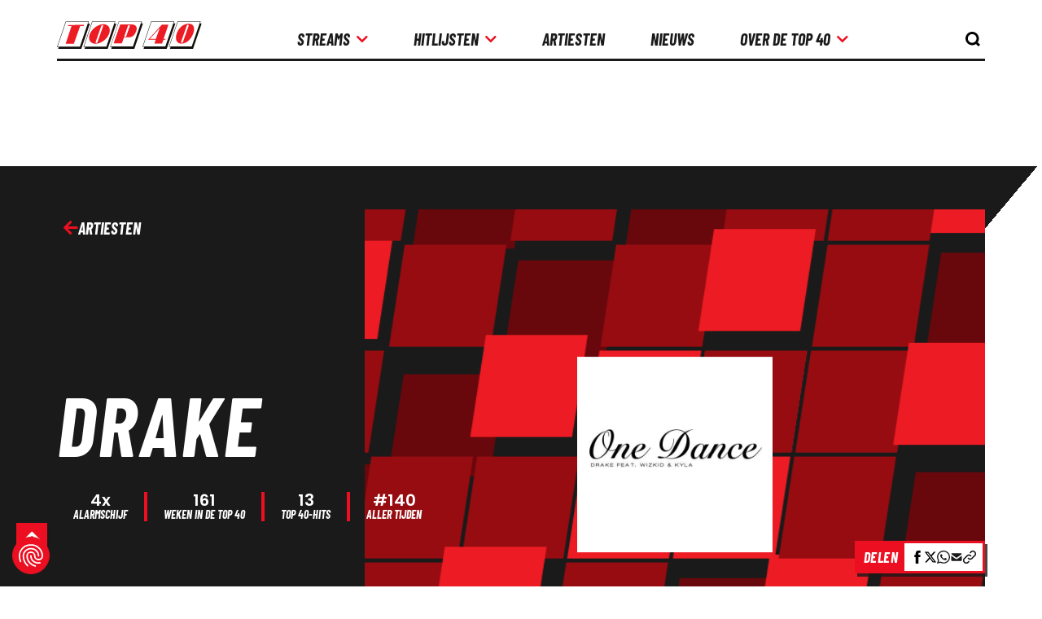

--- FILE ---
content_type: text/html; charset=UTF-8
request_url: https://www.top40.nl/top40-artiesten/drake
body_size: 26890
content:

<!doctype html>
<html class="" lang="nl">

<head>
	<meta charset="utf-8">

	<title>Drake | Top 40-artiesten</title>
	<meta name="description" content="Aubrey Drake Graham was van origine acteur en werd bekend met zijn rol in de serie Degrassi: The Next Generation. Zijn zangambities stak hij niet onde..">
	<meta name="author" content="Stichting Nederlandse Top 40">
	<meta name="viewport" content="width=device-width,initial-scale=1">
	<link rel="canonical" href="https://www.top40.nl/top40-artiesten/drake" />

	
            <script src="https://consent.cookiefirst.com/sites/top40.nl-579b7182-25b4-4552-8ba5-3f2b960fc1e9/consent.js"></script>

<script async src="https://www.googletagmanager.com/gtag/js?id=G-BLNFQQ6DYJ"></script>
<script>window.dataLayer = window.dataLayer || []; function gtag(){dataLayer.push(arguments);} gtag('js', new Date()); gtag('config', 'G-BLNFQQ6DYJ');</script>

    
	<link rel="preconnect" href="https://fonts.googleapis.com">
<link rel="preconnect" href="https://fonts.gstatic.com" crossorigin>

<link rel="preload" as="style" href="https://fonts.googleapis.com/css2?family=Open+Sans:wght@300;400;600&display=swap">

<link href="https://fonts.googleapis.com/css2?family=Open+Sans:wght@300;400;600&display=swap" rel="stylesheet" media="print" onload="this.onload=null;this.removeAttribute('media');">

<noscript>
	<link href="https://fonts.googleapis.com/css2?family=Open+Sans:wght@300;400;600&display=swap" rel="stylesheet">
</noscript>

            <link rel="stylesheet" href="/build/styles/133.7c6ffff0e3f858d1b4c9.css"><link rel="stylesheet" href="/build/styles/262.d72810288f9c4f5c7421.css"><link rel="stylesheet" href="/build/styles/main-site.bd14a46a6adc1734dcb8.css">
        <script src="/build/scripts/runtime.fe88569b1687df6b0099.js" defer></script><script src="/build/scripts/54.0e085da060c59cab8eee.js" defer></script><script src="/build/scripts/94.098d625d39021b27a4fd.js" defer></script><script src="/build/scripts/452.39b9c1415d39d0f8e27d.js" defer></script><script src="/build/scripts/711.866060bb4ee73db3d867.js" defer></script><script src="/build/scripts/533.0fce3d4775aa82ab77c6.js" defer></script><script src="/build/scripts/551.32947963b55b67424b01.js" defer></script><script src="/build/scripts/main-site.76f8a719e0256b7be79a.js" defer></script>
        <script src="/build/scripts/share-bar.b0cbc3ac42737c91f991.js" defer></script>
    
		    <link rel="stylesheet" href="/build/styles/artist-detail.ac78b995c76782779893.css">
    <script src="/build/scripts/artist-detail.cee8b649b5012f74fd66.js" defer></script>

		<meta name="theme-color" content="#ffffff">
	<link rel="apple-touch-icon" sizes="180x180" href="/build/images/logo/top40-logo-180.583186f6.png">
	<link rel="apple-touch-icon" sizes="192x192" href="/build/images/logo/top40-logo-192.78463e94.png">
	<link rel="icon" sizes="16x16" href="/favicon.ico">
	<link rel="icon" type="image/png" sizes="16x16" href="/build/images/logo/top40-logo-16.adb1bea9.png">
	<link rel="icon" type="image/png" sizes="32x32" href="/build/images/logo/top40-logo-32.6ebf073a.png">
	<link rel="icon" type="image/png" sizes="96x96" href="/build/images/logo/top40-logo-96.a2c5bb48.png">

		<meta property="og:title" content="Drake | Top 40-artiesten"/>
	<meta property="og:description" content="Aubrey Drake Graham was van origine acteur en werd bekend met zijn rol in de serie Degrassi: The Next Generation. Zijn zangambities stak hij niet onde.."/>
	<meta property="og:site_name" content="Top40.nl"/>
	<meta property="og:url" content="https://www.top40.nl/top40-artiesten/drake"/>
	<meta property="og:image" content="https://www.top40.nl/uploads/artist/102203/original.jpg "/>
	<meta property="fb:app_id" content="210845395716846"/>

	<script type="application/ld+json">
		{
			"@context": "http://schema.org",
			"@type": "WebSite",
			"url": "https://www.top40.nl",
			"potentialAction": {
				"@type": "SearchAction",
				"target": "https://www.top40.nl/zoeken?search={search_term_string}",
				"query-input": "required name=search_term_string"
			}
		}
	</script>

		    <script async src="https://advertising-cdn.dpgmedia.cloud/web-advertising/17/3/0/advert-xandr.js" type="application/javascript"></script><script async data-advert-src="https://adsdk.microsoft.com/ast/ast.js" data-advert-vendors="32"></script><script async data-advert-src="https://scdn.cxense.com/cx.js" data-advert-vendors="412"></script><script async src="https://cdn.optoutadvertising.com/script/ootag.v2.min.js"></script><style>[data-advert-slot-state]>[id$=-videoWrapper]{width:100%}[data-advert-slot-state]>[id$=-videoWrapper] iframe[id^=pp-iframe-]{display:block}</style><script async src="https://advertising-cdn.dpgmedia.cloud/web-advertising/prebid.js"></script><script async src="https://advertising-cdn.dpgmedia.cloud/header-bidding/prod/top40/09bef3a251edd476e3bb71e76ecc02cc7a37139c.js"></script><script async src="https://advertising-cdn.dpgmedia.cloud/native-templates/prod/top40/templates.js"></script><script async src="https://advertising-cdn.dpgmedia.cloud/native-renderer/main.js"></script><script type="application/javascript">(function(){if(document.currentScript){document.currentScript.remove()}if("undefined"==typeof performance.mark){performance.mark=function(){}}performance.mark("advert - inline-script - start");function b(settings){const a=window.innerWidth,b=settings.xandr.breakpoints;return Object.keys(b).reduce((c,d)=>{if(b[d]<=a){if(null===c||b[d]>b[c]){c=d}}return c},null)}function c(a,c,settings,d){const e=b(settings),f=d.placeholderSizes&&d.placeholderSizes[a],g=f&&(f[e]||f.default);if(g){const b=document.getElementById(c||a);if(b){const c=d.permanentPlaceholders&&d.permanentPlaceholders[a],f=c&&(!0===c||c[e]||c.default);b.setAttribute("data-advert-placeholder-collapses",(!f).toString());b.setAttribute("data-advert-placeholder-size",g.join("x"));b.style["min-height"]=`${g[1]}px`}}}function d(a){if(a.node&&"true"===a.node.getAttribute("data-advert-placeholder-collapses")){a.node.style["min-height"]=null}}window.advert=window.advert||{};window.advert.cmd=window.advert.cmd||[];function e(settings,a){f(settings);window.getAdvertSlotByName=a=>{return window.advert.getSlot(a)};window.getAdvertSlotById=a=>{return window.advert.getSlot(window.advert.getSlotNameFromMapping(a))};window.loadAdvertSlot=(b,d)=>{return new Promise((e,f)=>{c(b,d,settings,a);window.advert.cmd.push(["loaded",()=>{window.advert.loadSlot(b,d).then(e).catch(f)}])})};}function f(settings){window.advert.cmd.push(()=>{window.advert.pubsub.subscribe("slot.rendered",d);settings.prebid.caching.getConfig=()=>window.__advertPrebidConfig;window.advert.init(settings)})}window.loadAdvertSettings=(settings,a)=>{if(!settings){console.error("[ADVERT] Trying to load without settings",settings);return}e(settings,a)};performance.mark("advert - inline-script - end")})();</script><style>[data-advert-slot-state]{display:-webkit-box;display:-ms-flexbox;display:flex;-webkit-box-align:center;-ms-flex-align:center;align-items:center;-webkit-box-pack:center;-ms-flex-pack:center;justify-content:center}
[data-advert-slot-empty]:not([data-advert-placeholder-collapses=false]),[data-advert-slot-state=created]:not([data-advert-placeholder-collapses=false]){display:none}</style><script type="application/javascript">(function(settings,a,b){if(document.currentScript){document.currentScript.remove()}performance.mark("advert - load-settings - start");if(!window.loadAdvertSettings){console.error("[ADVERT] Tried to load advert settings before main initialisation.");return}window.loadAdvertSettings(settings,a);performance.mark("advert - load-settings - end")})({"xandr":{"memberId":7463,"disablePSA":true,"enableSafeFrame":false,"breakpoints":{"small":0,"medium":767,"large":1200,"xlarge":1600},"targeting":{"pag":"navigation","gamAdUnit":"top40/web","cat":["nieuws.overzicht","nieuws","overzicht"],"bsuit":["NScreened"],"pub":["ppn","top40"],"env":{"small":["web","mweb"],"medium":["web"],"large":["web"],"xlarge":["web"]},"channel":["culture-entertainment","radio-music"]},"slots":[{"name":"h1-navigation","placement":{"small":"top40_wsc_other_navigation_h1","medium":"top40_wmc_other_navigation_h1","large":"top40_wmc_other_navigation_h1","xlarge":"top40_wmc_other_navigation_h1"},"sizeMapping":"h1-navigation","refreshSettings":{"conditionalSettings":[{"conditions":[[{"field":["slot","adResponse","width"],"comparer":"eq","value":1800}],[{"field":["slot","adResponse","height"],"comparer":"eq","value":1000}]],"settings":[{"rhs":false,"path":["enabled"],"kind":"E"},{"rhs":false,"path":["fixedHeight"],"kind":"E"},{"path":["modes"],"kind":"A","item":{"kind":"D","lhs":"time"}}]}],"modes":["time"],"enabled":{"large":true,"xlarge":true},"timeSettings":{"delay":30000},"fixedHeight":true},"preload":{"default":false,"medium":true,"large":true,"xlarge":true},"supportedAdServers":["optOut","xandr"],"targeting":{"pos":"h1","slot":"h1-navigation"}},{"name":"r1-navigation","placement":{"small":"top40_wsc_other_navigation_r1","medium":"top40_wmc_other_navigation_r1","large":"top40_wmc_other_navigation_r1","xlarge":"top40_wmc_other_navigation_r1"},"sizeMapping":"r1-navigation","lazyLoad":{"small":false,"medium":true,"large":true,"xlarge":true},"preload":{"default":false,"small":true,"medium":true,"large":true,"xlarge":true},"supportedAdServers":["optOut","xandr"],"targeting":{"pos":"r1","product":{"small":["seamless-image","seamless-image-shop","seamless-video","seamless-video-shop","seamless-carousel","seamless-carousel-shop","seamless-collection-image","seamless-collection-video","seamless-image-multi","seamless-video-multi","native-post","branded-content","branded-carousel"],"medium":["native-post","seamless-image-multi","seamless-video-multi"],"large":["native-post","seamless-image-multi","seamless-video-multi"],"xlarge":["native-post","seamless-image-multi","seamless-video-multi"]},"slot":"r1-navigation"}},{"name":"r2-navigation","placement":{"small":"top40_wsc_other_navigation_r2","medium":"top40_wmc_other_navigation_r2","large":"top40_wmc_other_navigation_r2","xlarge":"top40_wmc_other_navigation_r2"},"sizeMapping":"r2-navigation","lazyLoad":true,"preload":{"default":false,"small":true,"medium":true,"large":true,"xlarge":true},"supportedAdServers":["optOut","xandr"],"targeting":{"pos":"r2","product":{"small":["seamless-image","seamless-image-shop","seamless-video","seamless-video-shop","seamless-carousel","seamless-carousel-shop","seamless-collection-image","seamless-collection-video","seamless-image-multi","seamless-video-multi","native-post","branded-content","branded-carousel"],"medium":["native-post","seamless-image-multi","seamless-video-multi"],"large":["native-post","seamless-image-multi","seamless-video-multi"],"xlarge":["native-post","seamless-image-multi","seamless-video-multi"]},"slot":"r2-navigation"}}],"sizeMapping":{"h1-navigation":{"medium":[[728,90],[468,60],[1800,200]],"large":[[728,90],[468,60],[1800,200]],"xlarge":[[728,90],[468,60],[1800,200],[970,1000],[1800,1000]],"sizeRemapping":{"banner":[[[970,1000],[970,250]],[[1800,1000],[970,250]]]}},"r1-navigation":{"small":[[320,50],[320,100],[1800,200],[300,250],[320,240],[320,480]],"medium":[[1,1],[468,60],[336,280],[300,250]],"large":[[1,1],[336,280],[300,250]],"xlarge":[[1,1],[336,280],[300,250]]},"r2-navigation":{"small":[[320,50],[320,100],[320,240],[300,250],[320,250],[320,480]],"medium":[[1,1],[468,60],[336,280],[300,250]],"large":[[1,1],[336,280],[300,250]],"xlarge":[[1,1],[336,280],[300,250]]}},"lazyLoadThreshold":{"small":600,"default":1200},"multiPositions":[],"slotNameMappings":{"top1":{"small":null,"default":null,"medium":"h1-navigation","large":"h1-navigation","xlarge":"h1-navigation"},"mid1":{"small":"r1-navigation","default":null,"medium":"r1-navigation","large":"r1-navigation","xlarge":"r1-navigation"},"mid2":{"small":"r2-navigation","default":null,"medium":"r2-navigation","large":"r2-navigation","xlarge":"r2-navigation"}},"features":{"optOut":true,"brandMetrics":false,"experiments":false,"snowplow":false,"privacy":true,"cxense":true,"dmoi":true},"dmoi":{"apiKey":"e2wuTmOEm7Rmgh5G0jwCG6GhKOqJta1hW7QfNP77","rdmoiSource":"rdpgmedia.nl","source":"dpgmedia.nl"},"cxense":{"pageViewEvent":true,"includeLibrary":true},"optOut":{"publisher":102,"slots":{"h1-navigation":"top40.nl_nav_h1","r1-navigation":"top40.nl_nav_r1","r2-navigation":"top40.nl_nav_r2"},"onlyNoConsent":true},"nativeTemplates":{"renderConfig":{"variables":{},"fallbackTemplate":"native-post","tracking":{"enabledEvents":["slideImpressions","slideClicks","leadformImpression","leadformClose","leadformCancel","leadformSubmit","leadformSubmitFailure","leadformClickout"]},"callToActionDefaultText":"meer info"},"feedContext":{"profile":"top40","navigation":"nieuws,overzicht"}},"conditionalConfigurations":[{"conditions":[[{"field":"fraction","comparer":"lte","value":0.07}]],"config":[{"kind":"N","path":["nativeTemplates","renderConfig","tracking","attentionMeasurement"],"rhs":{"allowedProducts":["seamless-carousel","seamless-carousel-shop","seamless-collection-image","seamless-collection-video","seamless-image","seamless-image-shop","seamless-image-mini","seamless-image-multi","seamless-video-multi","seamless-video","seamless-video-shop","carousel-template"],"ctxId":"37122525","enabled":true,"plcId":"20251601004","cmpId":"16082025"}}]}]},"prebid":{"caching":{"maxIterations":4},"additionalConfig":{"currency":{"rates":{"USD":{"EUR":0.8531}}}}},"debugInfo":{"generationDateTime":"2025-12-18T08:51:34.007Z","profile":"top40","version":"279","stage":"prod"}},{"placeholderSizes":{"top1":{},"mid1":{},"mid2":{}}},[]);</script>
			<!-- Meta Pixel Code -->
		<script type="text/plain" data-cookiefirst-script="facebook">
			!function(f,b,e,v,n,t,s)
			{if(f.fbq)return;n=f.fbq=function(){n.callMethod?
					n.callMethod.apply(n,arguments):n.queue.push(arguments)};
				if(!f._fbq)f._fbq=n;n.push=n;n.loaded=!0;n.version='2.0';
				n.queue=[];t=b.createElement(e);t.async=!0;
				t.src=v;s=b.getElementsByTagName(e)[0];
				s.parentNode.insertBefore(t,s)}(window, document,'script',
					'https://connect.facebook.net/en_US/fbevents.js');
			fbq('init', '9252270568129102');
			fbq('track', 'PageView');
		</script>
		<noscript><img height="1" width="1" style="display:none"
					   src="https://www.facebook.com/tr?id=9252270568129102&ev=PageView&noscript=1"
			/></noscript>
		<!-- End Meta Pixel Code -->
	</head>

<body class="">
    	    <header class="header">
    <div class="container" id="header-container">
        <a class="header__logo--container" id="header__logo--container" href="/" aria-label="logo top40">
            <img src="/img/generic/logo/top40.svg" id="header__logo" class="header__logo"
                 alt="">
        </a>

        <nav class="header__navigation" id="header-navigation">
    <ul id="header-navigation-links">
        <li>
            <details>
                <summary id="top40-link-focus" class="top40-link"><p>streams</p>
                    <i class="fas fa-arrow-right color-red"></i>
                    <i id="arrow-down" class="fa fa-chevron-down color-red"></i>
                </summary>
                <ul
                    class="navigation-radio"
                    id="list-toggle-mobile"
                    role="group"
                >
                    <div id="back-button-container-radio">
                        <i id="arrow" class="fas fa-arrow-left color-red"></i>
                        <p>Terug</p>
                    </div>
                    <li><p id="title-mobile" class="h4 color-red">streams</p></li>
                                        <li role="menuitem">
        <a
                href="/popup/radio?channelId=5"
                aria-label="link radiokanaal 60s/70s"
                class="top40-link"
                data-popup-features="width=800,height=800"
        >
            60s/70s
        </a>
    </li>
                    <li role="menuitem">
        <a
                href="/popup/radio?channelId=1"
                aria-label="link radiokanaal 70s/80s/90s"
                class="top40-link"
                data-popup-features="width=800,height=800"
        >
            70s/80s/90s
        </a>
    </li>
                    <li role="menuitem">
        <a
                href="/popup/radio?channelId=10"
                aria-label="link radiokanaal 90s/00s/10s"
                class="top40-link"
                data-popup-features="width=800,height=800"
        >
            90s/00s/10s
        </a>
    </li>
                    <li role="menuitem">
        <a
                href="/popup/radio?channelId=11"
                aria-label="link radiokanaal Christmas"
                class="top40-link"
                data-popup-features="width=800,height=800"
        >
            Christmas
        </a>
    </li>
                    <li role="menuitem">
        <a
                href="/popup/radio?channelId=12"
                aria-label="link radiokanaal Nummer 1"
                class="top40-link"
                data-popup-features="width=800,height=800"
        >
            Nummer 1
        </a>
    </li>
                    <li role="menuitem">
        <a
                href="/popup/radio"
                aria-label="link radiokanaal Qmusic Top 40"
                class="top40-link"
                data-popup-features="width=800,height=800"
        >
            Qmusic Top 40
        </a>
    </li>

                </ul>
            </details>
        </li>

        <li>
            <details>
                <summary id="top40-link-focus" class="top40-link"><p>Hitlijsten</p>
                    <i class="fas fa-arrow-right color-red"></i>
                    <i id="arrow-down" class="fa fa-chevron-down color-red"></i>
                </summary>
                <ul id="list-toggle-mobile" role="group">
                    <div id="back-button-container">
                        <i id="arrow" class="fas fa-arrow-left color-red"></i>
                        <p>Terug</p>
                    </div>
                    <li><p id="title-mobile" class="h4 color-red">Hitlijsten</p></li>
                    <li role="menuitem">
                        <a aria-label="link top 40"
                           href="/top40"
                           class="top40-link"
                        >
                            Top 40
                        </a>
                    </li>
                    <li role="menuitem">
                        <a aria-label="link tripparde"
                           href="/tipparade"
                           class="top40-link"
                        >
                            Tipparade
                        </a>
                    </li>
                    <li role="menuitem">
                        <a aria-label="link airplay top 40"
                           href="/airplay-top40"
                           class="top40-link"
                        >
                            Airplay Top 40
                        </a>
                    </li>
                    <li role="menuitem">
                        <a aria-label="link global top 40"
                           href="/global-top40"
                           class="top40-link"
                        >
                            Global Top 40
                        </a>
                    </li>
                    <li role="menuitem">
                        <a aria-label="link streaming top 40"
                           href="/streaming-top40"
                           class="top40-link"
                        >
                            Streaming Top 40
                        </a>
                    </li>
                    <li role="menuitem">
                        <a aria-label="link worldwide club 20"
                           href="/worldwideclub-20"
                           class="top40-link"
                        >
                            WorldWide Club 20
                        </a>
                    </li>
                    <li role="menuitem">
                        <a aria-label="sterren nl top 25"
                           href="/sterren-nl-top25"
                           class="top40-link"
                        >
                            Sterren NL Top 25
                        </a>
                    </li>
                    <li role="menuitem">
                        <a aria-label="link bijzondere lijsten"
                           href="/bijzondere-lijsten"
                           class="top40-link"
                        >
                            Bijzondere lijsten
                        </a>
                    </li>
                    <li role="menuitem">
                        <a aria-label="link buitenlandse lijsten"
                           href="/buitenlandse-lijsten"
                           class="top40-link"
                        >
                            Buitenlandse lijsten
                        </a>
                    </li>
                </ul>
            </details>
        </li>

        <li role="listitem">
            <a href="/top40-artiesten" class="top40-link">
                <p>Artiesten</p>
            </a>
        </li>

        <li role="listitem">
            <a href="/nieuws" class="top40-link">
                <p>Nieuws</p>
            </a>
        </li>

        <li>
            <details>
                <summary id="top40-link-focus-two" class="top40-link"><p>Over de Top 40</p>
                    <i class="fas fa-arrow-right color-red"></i>
                    <i id="arrow-down" class="fa fa-chevron-down color-red"></i>
                </summary>
                <ul role="group" id="list-toggle-mobile">
                    <div id="back-button-container-two">
                        <i id="arrow" class="fas fa-arrow-left color-red"></i>
                        <p>Terug</p>
                    </div>
                    <li><p id="title-mobile" class="h4 color-red">Over de Top 40</p></li>
                    <li role="menuitem">
                        <a href="https://www.top40.nl/samenstelling" class="top40-link" aria-label="link Samenstellingpagina">
                            Samenstelling
                        </a>
                    </li>
                    <li role="menuitem">
                        <a href="https://www.top40.nl/geschiedenis" class="top40-link" aria-label="link Geschiedenispagina">
                            Geschiedenis
                        </a>
                    </li>
                    <li role="menuitem">
                        <a href="https://www.top40.nl/contact" class="top40-link" aria-label="link contactpagina">
                            Contact
                        </a>
                    </li>
                    <li role="menuitem">
                        <a href="https://www.top40.nl/top40-tv" class="top40-link" aria-label="link top40 tv">
                            Top 40 TV
                        </a>
                    </li>
                </ul>
            </details>
        </li>
    </ul>

    <a href="#" class="header__live">
	<div class="header__live--content">
		<p class="h5 color-red">Luister Live</p>
		<p class="h5">Elke Vrijdag 14:00 - 18:00</p>
		<p class="lead">Domien Verschuuren</p>
	</div>

	<img src="/img/generic/home-list-header.png" alt="Top 40 bij Q Music">
</a>

    <div class="header__socials">
	<ul>
		<li>
			<a href="https://open.spotify.com/user/nederlandse_top_40" target="_blank" rel="nofollow noopener">
				<i class="fab fa-spotify color-red"></i>
			</a>
		</li>
		
		<li>
			<a href="https://www.youtube.com/channel/UCj7_0RQlosOAmf-AL8MV25w/undefined" target="_blank" rel="nofollow noopener">
				<i class="fab fa-youtube color-red"></i>
			</a>
		</li>
		
		<li>
			<a href="https://qmusic.nl/" target="_blank" rel="nofollow noopener">
				<svg style="fill: #ed1c24" xmlns="http://www.w3.org/2000/svg" viewbox="0 0 512 512" ><!--!Font Awesome Pro 6.5.1 by @fontawesome - https://fontawesome.com License - https://fontawesome.com/license (Commercial License) Copyright 2024 Fonticons, Inc.-->
<path d="M494.4 47.1c12.8-3.5 20.3-16.7 16.8-29.5S494.4-2.7 481.6 .9L52.9 119.1C21.6 127.8 0 156.2 0 188.5V192 304 448c0 35.3 28.7 64 64 64H448c35.3 0 64-28.7 64-64V192c0-35.3-28.7-64-64-64H201.2L494.4 47.1zM48 192c0-8.8 7.2-16 16-16H448c8.8 0 16 7.2 16 16V448c0 8.8-7.2 16-16 16H64c-8.8 0-16-7.2-16-16V304 192zm304 96a32 32 0 1 1 0 64 32 32 0 1 1 0-64zm0 112a80 80 0 1 0 0-160 80 80 0 1 0 0 160zM112 240c-8.8 0-16 7.2-16 16s7.2 16 16 16h96c8.8 0 16-7.2 16-16s-7.2-16-16-16H112zM96 304c-8.8 0-16 7.2-16 16s7.2 16 16 16H224c8.8 0 16-7.2 16-16s-7.2-16-16-16H96zm16 64c-8.8 0-16 7.2-16 16s7.2 16 16 16h96c8.8 0 16-7.2 16-16s-7.2-16-16-16H112z" /></svg>

			</a>
		</li>
	</ul>

	<ul>
		<li>
			<a href="https://www.facebook.com/nltop40/" target="_blank" rel="nofollow noopener">
				<i class="fab fa-facebook color-red"></i>
			</a>
		</li>

		<li>
			<a href="https://www.instagram.com/nltop40/" target="_blank" rel="nofollow noopener">
				<i class="fab fa-instagram color-red"></i>
			</a>
		</li>

		<li>
			<a href="https://twitter.com/nltop40" target="_blank" rel="nofollow noopener">
				<svg xmlns="http://www.w3.org/2000/svg" viewBox="0 0 512 512"><!--! Font Awesome Pro 6.4.2 by @fontawesome - https://fontawesome.com License - https://fontawesome.com/license (Commercial License) Copyright 2023 Fonticons, Inc. --><path d="M389.2 48h70.6L305.6 224.2 487 464H345L233.7 318.6 106.5 464H35.8L200.7 275.5 26.8 48H172.4L272.9 180.9 389.2 48zM364.4 421.8h39.1L151.1 88h-42L364.4 421.8z"/></svg>
			</a>
		</li>
	</ul>
</div>
</nav>

        <div class="header__search" id="open-search">
            <button type="button" id="search-open-button" class="search-form-open top40-link" aria-label="knop om de zoekbalk te openen" aria-labelledby="open-search">
                <img src="/img/icons/search-icon.svg" class="search-form-open-icon" alt=""/>
            </button>

            <button type="button" id="search-close-button" class="search-form-close hidden top40-link" aria-label="knop om de zoekbalk te sluiten" aria-labelledby="open-search">
                <img src="/img/icons/close-icon.svg" class="search-form-close-icon" alt=""/>
            </button>
        </div>

        <div class="header__search-hamburger-container" id="search-hamburger">
            <div class="header__hamburger top40-link" id="header-hamburger">
                <i class="fa fa-bars open-navigation"></i> <p class="h5 open-navigation">MENU</p>
            </div>
        </div>

        <form class="form search-form header__search-form" id="search-form" action="/zoeken"
	  method="get">
	<input class="form-control search-form-input" name="searchTerm" aria-label="search" type="text" tabindex="-1"
		   placeholder="Vul een zoekterm in..." id="search-input">

	<button class="search-form-submit" id="search-submit-button" aria-label="zoek knop" aria-labelledby="search-form">
		<img src="/img/icons/search-icon.svg" class="search-form-submit-icon" alt=""/>
	</button>
</form>
    </div>
</header>
    
	<main id="main">
		<!--
		// Top40.nl - Stichting Nederlandse Top 40 - &copy; 2025
		// ======================================================================
		// Technische realisatie : Endeavour Platforms
		// Meer informatie       : www.endeavour.nl
		// ======================================================================
		-->

		    <div class="ad-wrapper">
    <div id="top1" class="ad">
        <script data-cookiefirst-category="advertising" type="text/plain">window.loadAdvertSlot('top1');</script>
    </div>
</div>


    <div class="artist-detail-container container-fluid">
        <div class="container">
            <div class="artist-detail-container-hero">

                <div class="artist-detail-container-hero__content">
                    <a href="/top40-artiesten" class="artist-detail-container-hero__content--link top40-link">
                        <i class="fa fa-arrow-left color-red"></i>
                        Artiesten
                    </a>

                    <div class="hero-title">
                        <h1 class="artist-name color-white">
                            
                            Drake
                        </h1>

                        <div class="artist-detail-container-hero__content--statistics">
                            <div class="">
                                <strong class="color-white">
                                    4x
                                </strong>

                                <span class="h5 color-white">
                                    Alarmschijf
                                </span>
                            </div>

                            <div>
                                <strong class="color-white">
                                    161
                                </strong>
                                <span class="h5 color-white">
                                                                            weken
                                    
                                    <span class="hide-on-mobile h5 color-white">in de top 40</span>
                                </span>
                            </div>

                            <div>
                                <strong class="color-white">
                                    13
                                </strong>

                                <span class="h5 color-white">
                                                                            Top 40-hits
                                                                    </span>
                            </div>

                                                            <div>
                                    <strong class="color-white">#140</strong>
                                    <span class="h5 color-white">
                                  aller tijden
                                    </span>
                                </div>
                                                    </div>
                    </div>

                </div>

                <div class="artist-detail-container-hero__img-wrapper">
                    <img class="artist-detail-container-hero__img-wrapper--album-cover"
                                                                                                                            
                                                                                                                                src="https://www.top40.nl/media/cache/related/uploads/subtitle/35676/original.jpg" alt="Drake feat. Wizkid &amp; Kyla - One dance"/>
                    <img class="artist-detail-container-hero__img-wrapper--img"
                         src="/img/patterns/red-pattern.png"
                         alt=""/>
                </div>
            </div>
        </div>
    </div>

    <div class="container content-container margin--bottom--m">
        <div class="content-container__artist-socials">
            <div class="content-container__artist-socials--img">
                <img src="/uploads/artist/102203/original.jpg" alt=""/>
            </div>

            <div class="content-container__artist-socials--controls">
                                    <h4 class="content-container__artist-text">Sociale media van deze act</h4>
                                <div>
                                            <a aria-label="facebeook" href="https://www.facebook.com/Drake" target="_blank" rel="nofollow noopener"
                           class="top40-button top40-button--icon-only top40-button--secondary"
                        >
                            <span>
                                <i class="fab fa-facebook color-white"></i>
                            </span>
                        </a>
                    
                                            <a aria-label="twitter" href="https://twitter.com/Drake" target="_blank" rel="nofollow noopener"
                           class="top40-button top40-button--icon-only top40-button--secondary"
                        >
						    <span class="relocate">
						        <svg xmlns="http://www.w3.org/2000/svg" viewBox="0 0 512 512"><!--! Font Awesome Pro 6.4.2 by @fontawesome - https://fontawesome.com License - https://fontawesome.com/license (Commercial License) Copyright 2023 Fonticons, Inc. --><path d="M389.2 48h70.6L305.6 224.2 487 464H345L233.7 318.6 106.5 464H35.8L200.7 275.5 26.8 48H172.4L272.9 180.9 389.2 48zM364.4 421.8h39.1L151.1 88h-42L364.4 421.8z"/></svg>
					        </span>
                        </a>
                    
                                            <a aria-label="instagram" href="https://www.instagram.com/champagnepapi" target="_blank" rel="nofollow noopener"
                           class="top40-button top40-button--icon-only top40-button--secondary"
                        >
                            <span>
                                <i class="fab fa-instagram color-white"></i>
                            </span>
                        </a>
                    
                                            <a class="top40-button top40-button--secondary top40-button--icon-only color-white"
                           href="https://www.drakeofficial.com/" title="Bezoek de website van Drake"
                           rel="nofollow noopener"
                           target="_blank"
                        >
                            <span>
                                <i class="fa fa-globe"></i>
                            </span>
                        </a>
                                    </div>
            </div>
        </div>
    </div>

    <button class="btt-button color-white">
        <i class="fa fa-chevron-up"></i>
    </button>

    <div class="container container-artist-detail grid-1 grid-lg-3 grid-gap-lg-2">

        <div class="container grid-col-2 artist-detail-content">

            <div class="artist-bio">
                <div class="artist-bio__biography-section">
                    <h2 class="artist-detail-content__biography-section--title h2 color-red">
                        Biografie
                    </h2>
                    <div class="artist-bio__biography-section--stripe"></div>
                </div>

                <div class="artist-bio__artist-tags">
                                                                        <div class="artist-bio__artist-tags--item">
                                <img class="icon" src="/img/icons/location-icon.svg" alt="Land"/>
                                <strong>Canada</strong>
                            </div>
                                                                            <div class="artist-bio__artist-tags--item">
                                                                                                <img class="icon" src="/img/icons/birthday-icon.svg" alt="Geboortedatum"/>
                                <strong>
                                    24-10-1986
                                    
                                        (39 jaar)

                                        
                                                                    </strong>
                            </div>
                                                                                    </div>

                <div class="artist-bio__artist-description">
                                            <p class="artist-detail-content__artist-description--artistbio">
                            Aubrey Drake Graham was van origine acteur en werd bekend met zijn rol in de serie Degrassi: The Next Generation. Zijn zangambities stak hij niet onder stoelen of banken en er verschijnen ook enkele mixtapes en losse nummers op Myspace.
<div>
	&nbsp;</div>
<div>
	In 2009 gaat hij aan de slag bij de platenmaatschappij van Lil’ Wayne. Een jaar later verschijnt het debuutalbum van Drake, Thank Me Later. In november van dat jaar is What’s My Name, samen met Rihanna, zijn eerste Top 40 hit.&nbsp;</div>
<div>
	&nbsp;</div>
<div>
	Het tweede album, Take Care, levert in Nederland geen hits op, waar dat in 2013 wel gebeurt met het album Nothing Was The Same. Hold On, We’re Going Home is datzelfde jaar de tweede hit voor Drake in de Top 40. &nbsp;In 2015 weet Drake in de Verenigde Staten een top 3-hit te scoren met Hotline Bling. Die track, die in de Top 40 op nummer 9 weet te komen, is afkomstig van zijn vierde studioalbum, Views From The 6.&nbsp;</div>
<div>
	&nbsp;</div>
<div>
	In 2016 is Drake opnieuw te horen in een samenwerking met Rihanna op het nummer Work. Dat wordt halverwege februari zijn vierde Top 40-hit. In april komt hij ook met een eigen track, One Dance (met Wizkid en Kyla) waarmee hij zijn eerste nummer 1-hit scoort. Als Justin Timberlake met Can't Stop The Feeling de leiding overneemt staat One Dance 9 weken aaneengesloten op nummer 2. Daarmee evenaart Drake de prestatie van Jeroen Van Der Boom, die met Jij Bent Zo hetzelfde record in handen heeft. Op 29 april verschijnt het album Views met daarop Controlla en Too Good (een nieuwe samenwerking met Rihanna).&nbsp;</div>
<div>
	In het najaar van 2016 laat Drake weten dat er geen album of mixtape onderweg is maar dat hij met More Life een playlist zal lanceren. Daarin zit ook de track Fake Love.</div>
<div>
	&nbsp;</div>
<div>
	In januari 2017 geeft Drake vier concerten in de Ziggo Dome waarmee hij zijn Boy Meets World-tournee aftrapt. Op 18 maart verschijnt More Life, een playlist die alleen via streamingdiensten te beluisteren is. In de eerste 24 uur zet de Canadese rapper een record neer met ruim 61 miljoen streams op Spotify. Passionfruit komt in april op nummer 13 in de Top 40. In juni is Drake te horen op To The Max van DJ Khaled.</div>
<div>
	<br>
	Op 20 januari 2018 brengt Drake de ep Scary Hours uit met daarop onder meer de track God's Plan. Die staat 11 weken op de eerste plaats van de Amerikaanse hitlijst en met zijn opvolger, Nice For What, weet hij zichzelf te vervangen aan kop van de Billboard-lijst. Drake is de eerste artiest ooit die dat weet te doen met tracks die nieuw binnen weten te komen op nummer 1.&nbsp;</div>
<div>
	&nbsp;</div>
<div>
	Eind juni 2018 verschijnt het vijfde studioalbum van Drake, Scorpion. Het album weet in de eerste 24 uur alle streamingrecords te verbreken. Op Don't Matter To Me, één van de meest gestreamde nummers van het album, is ook Michael Jackson te horen. In My Feelings weet in de Verenigde Staten 116,2 miljoen streams in 7 dagen te genereren. Daarmee overtreft Drake het record van The Harlem Shake (van Baauer) dat in 2013 tot 103,1 miljoen wist te komen. In My Feelings, dat wordt vergezeld door een dansje dat wereldwijd viral gaat, wordt zijn tweede nummer 1-hit in de Top 40. In oktober verschijnt Mia, een samenwerking met Bad Bunny.</div>
<div>
	&nbsp;</div>
<div>
	In juni 2019 brengt Drake The Best In The World Pack uit. De rapper doet dat ter ere van het kampioenschap van 'zijn' Toronto Raptors. Omertá en Money In The Grave zijn de twee tracks die hij tegelijkertijd in de wereld slingert. Ondertussen is Drake ook te horen op No Guidance, een samenwerking met Chris Brown waarna hij met Future de track Life Is Good maakt. Met Toosie Slide gaat de rapper in april weer viral op Tiktok vanwege een opnieuw pakkend dansje bij een track. In juli is hij tegelijkertijd te horen op drie tracks: Only You Freestyle (van Headie One), Greece (van DJ Khaled) en Popstar (eveneens van DJ Khaled).&nbsp;</div>
<div>
	&nbsp;</div>
<div>
	In maart 2021 komt drake met de EP Scary Hours 2. Er staan een drie tracks op, waarvan What’s Next op single uitkomt. Op 3 september 2021 lanceert hij zijn volgende studioalbum genaamd&nbsp;Certified Lover Boy. De eerste track die hij daarvan dropt is&nbsp;Girls Want Girls samen met Lil Baby. Op 4 november 2022 brengt hij samen met 21 Savage het album Her Loss uit. De track Rich Flex doet het meteen heel goed bij de fans.</div><div><br></div><div>In april 2023 laat hij weer solo van zich horen met de single&nbsp;Search &amp; Rescue. In juni is hij te horen op de single Who Told You van J Hus.&nbsp;Op 15 september 2023 verscheen zijn achtste studioalbum genaamd For All The Dogs. Tegelijkertijd bracht hij de tweede single van dat album uit, Slime You Out. In juli 2025 dropt Drake twee tracks als opwarmer voor zijn negende studioalbum Iceman: De eerste single What Did I Miss wordt drie weken later al opgevolgd door Which One, een nieuwe samenwerking met Central Cee.&nbsp;</div>
                        </p>
                                    </div>
            </div>

            <div class="ad-wrapper">
    <div id="mid1" class="ad">
        <script data-cookiefirst-category="advertising" type="text/plain">window.loadAdvertSlot('mid1');</script>
    </div>
</div>


            <div class="stripe"></div>

            <div class="artist-top40-hitlist">
	<div class="artist-top40-hitlist__heading">
		<a href="#">
			<h2 class="h3 color-red">TOP 40-Hits</h2>
		</a>

					<select id="filter-selector-top40">
				<option value="alphabetic">Alfabetisch</option>
				<option value="date-up">Datum oplopend</option>
				<option value="date-down">Datum aflopend</option>
				<option value="position">Hoogste positite</option>
				<option value="points-up">Punten oplopend</option>
				<option value="points-down">Punten aflopend</option>
			</select>
			</div>

			<div id="top40-hitlist">
							<div class="artist-hitlist-card template"
	 data-points="95"
	 data-position="13"
	 data-date="2018-07-14"
	 data-alphabetic="don&#039;t matter to me"
>
											
	<div class="artist-hitlist-card__left">
		<a data-linktype="title" tabindex="-1"
		   href="https://www.top40.nl/drake-feat-michael-jackson-1/dont-matter-to-me-1-30985"
		   title="Trackinformatie Drake feat. Michael Jackson - Don&#039;t matter to me"
		>
			<img src="https://www.top40.nl/media/cache/list/uploads/title/112793/5688312499975260119.jpg" 
				 alt="Trackinformatie Drake feat. Michael Jackson - Don&#039;t matter to me"
				 title="Coverafbeelding Drake feat. Michael Jackson - Don&#039;t matter to me"
			/>
		</a>
	</div>

	<div class="artist-hitlist-card__right">
		<div class="artist-hitlist-card__name">
			<div class="number-block number-block--red">
				<h3 class="color-white">1</h3>
			</div>
			<a data-linktype="title"
			   href="https://www.top40.nl/drake-feat-michael-jackson-1/dont-matter-to-me-1-30985"
			   title="Trackinformatie Drake feat. Michael Jackson - Don&#039;t matter to me"
			>
				<h3 class="artist-hitlist-card__artist">Don&#039;t matter to me</h3>

				<p class="lead artist-hitlist-card__country lowercase">Drake feat. Michael Jackson</p>
			</a>
		</div>

		<div class="artist-hitlist-card__info">
			<div class="artist-hitlist-card__play-button">
									<div class="cp-container" id="cp-container" data-audio-src="https://audio-ssl.itunes.apple.com/itunes-assets/AudioPreview125/v4/7b/ff/5e/7bff5ef4-737c-4343-c13b-fdce7f7fba22/mzaf_7768695627868711456.plus.aac.p.m4a">
						<div class="cp-container__controls">
							<button class="top40-button--icon-only cp-play" id="cp-play" aria-label="speel muziek">
								<img src="/img/icons/play-icon.svg" alt=""/>
							</button>
							<button class="top40-button--icon-only cp-pause hidden" id="cp-pause"
									aria-label="pauzeer muziek"
							>
								<img src="/img/icons/pause-icon.svg" alt=""/>
							</button>
						</div>
					</div>
							</div>

							<div class="artist-hitlist-card__rank">
					<h5>
						13
						<span class="underline"></span>
					</h5>
				</div>
										<div class="artist-hitlist-card__weeks">
					<span class="h5">
						5
					</span>

					<span class="h5">
													weken
											</span>
				</div>
					</div>
	</div>
</div>
							<div class="artist-hitlist-card template"
	 data-points="10"
	 data-position="35"
	 data-date="2017-01-14"
	 data-alphabetic="fake love"
>
											
	<div class="artist-hitlist-card__left">
		<a data-linktype="title" tabindex="-1"
		   href="https://www.top40.nl/drake-10/fake-love-1-28213"
		   title="Trackinformatie Drake - Fake love"
		>
			<img src="https://www.top40.nl/media/cache/list/uploads/subtitle/36648/original.jpg" 
				 alt="Trackinformatie Drake - Fake love"
				 title="Coverafbeelding Drake - Fake love"
			/>
		</a>
	</div>

	<div class="artist-hitlist-card__right">
		<div class="artist-hitlist-card__name">
			<div class="number-block number-block--red">
				<h3 class="color-white">2</h3>
			</div>
			<a data-linktype="title"
			   href="https://www.top40.nl/drake-10/fake-love-1-28213"
			   title="Trackinformatie Drake - Fake love"
			>
				<h3 class="artist-hitlist-card__artist">Fake love</h3>

				<p class="lead artist-hitlist-card__country lowercase">Drake</p>
			</a>
		</div>

		<div class="artist-hitlist-card__info">
			<div class="artist-hitlist-card__play-button">
									<div class="cp-container" id="cp-container" data-audio-src="https://audio-ssl.itunes.apple.com/itunes-assets/AudioPreview115/v4/10/bf/36/10bf36ae-6164-7cc8-a09f-a766db0168ea/mzaf_13602628746691491891.plus.aac.p.m4a">
						<div class="cp-container__controls">
							<button class="top40-button--icon-only cp-play" id="cp-play" aria-label="speel muziek">
								<img src="/img/icons/play-icon.svg" alt=""/>
							</button>
							<button class="top40-button--icon-only cp-pause hidden" id="cp-pause"
									aria-label="pauzeer muziek"
							>
								<img src="/img/icons/pause-icon.svg" alt=""/>
							</button>
						</div>
					</div>
							</div>

							<div class="artist-hitlist-card__rank">
					<h5>
						35
						<span class="underline"></span>
					</h5>
				</div>
										<div class="artist-hitlist-card__weeks">
					<span class="h5">
						2
					</span>

					<span class="h5">
													weken
											</span>
				</div>
					</div>
	</div>
</div>
							<div class="artist-hitlist-card template"
	 data-points="508"
	 data-position="2"
	 data-date="2018-02-03"
	 data-alphabetic="god&#039;s plan"
>
											
	<div class="artist-hitlist-card__left">
		<a data-linktype="title" tabindex="-1"
		   href="https://www.top40.nl/drake/gods-plan-30087"
		   title="Trackinformatie Drake - God&#039;s plan"
		>
			<img src="https://www.top40.nl/media/cache/list/uploads/subtitle/38541/original.jpg" 
				 alt="Trackinformatie Drake - God&#039;s plan"
				 title="Coverafbeelding Drake - God&#039;s plan"
			/>
		</a>
	</div>

	<div class="artist-hitlist-card__right">
		<div class="artist-hitlist-card__name">
			<div class="number-block number-block--red">
				<h3 class="color-white">3</h3>
			</div>
			<a data-linktype="title"
			   href="https://www.top40.nl/drake/gods-plan-30087"
			   title="Trackinformatie Drake - God&#039;s plan"
			>
				<h3 class="artist-hitlist-card__artist">God&#039;s plan</h3>

				<p class="lead artist-hitlist-card__country lowercase">Drake</p>
			</a>
		</div>

		<div class="artist-hitlist-card__info">
			<div class="artist-hitlist-card__play-button">
									<div class="cp-container" id="cp-container" data-audio-src="https://audio-ssl.itunes.apple.com/itunes-assets/AudioPreview115/v4/40/ef/be/40efbe69-6e26-18cb-6f16-3ed4af6758bb/mzaf_3950845701956130416.plus.aac.p.m4a">
						<div class="cp-container__controls">
							<button class="top40-button--icon-only cp-play" id="cp-play" aria-label="speel muziek">
								<img src="/img/icons/play-icon.svg" alt=""/>
							</button>
							<button class="top40-button--icon-only cp-pause hidden" id="cp-pause"
									aria-label="pauzeer muziek"
							>
								<img src="/img/icons/pause-icon.svg" alt=""/>
							</button>
						</div>
					</div>
							</div>

							<div class="artist-hitlist-card__rank">
					<h5>
						2
						<span class="underline"></span>
					</h5>
				</div>
										<div class="artist-hitlist-card__weeks">
					<span class="h5">
						20
					</span>

					<span class="h5">
													weken
											</span>
				</div>
					</div>
	</div>
</div>
							<div class="artist-hitlist-card template"
	 data-points="277"
	 data-position="11"
	 data-date="2013-09-07"
	 data-alphabetic="hold on we&#039;re going home"
>
											
	<div class="artist-hitlist-card__left">
		<a data-linktype="title" tabindex="-1"
		   href="https://www.top40.nl/drake-11/hold-on-were-going-home-24296"
		   title="Trackinformatie Drake - Hold On We&#039;re Going Home"
		>
			<img src="https://www.top40.nl/media/cache/list/uploads/title/28991/original.jpg" 
				 alt="Trackinformatie Drake - Hold On We&#039;re Going Home"
				 title="Coverafbeelding Drake - Hold On We&#039;re Going Home"
			/>
		</a>
	</div>

	<div class="artist-hitlist-card__right">
		<div class="artist-hitlist-card__name">
			<div class="number-block number-block--red">
				<h3 class="color-white">4</h3>
			</div>
			<a data-linktype="title"
			   href="https://www.top40.nl/drake-11/hold-on-were-going-home-24296"
			   title="Trackinformatie Drake - Hold On We&#039;re Going Home"
			>
				<h3 class="artist-hitlist-card__artist">Hold On We&#039;re Going Home</h3>

				<p class="lead artist-hitlist-card__country lowercase">Drake</p>
			</a>
		</div>

		<div class="artist-hitlist-card__info">
			<div class="artist-hitlist-card__play-button">
									<div class="cp-container" id="cp-container" data-audio-src="https://audio-ssl.itunes.apple.com/itunes-assets/AudioPreview125/v4/9b/5f/6f/9b5f6f33-24fb-60ad-2692-4ff0e3af685e/mzaf_4038191534698143884.plus.aac.p.m4a">
						<div class="cp-container__controls">
							<button class="top40-button--icon-only cp-play" id="cp-play" aria-label="speel muziek">
								<img src="/img/icons/play-icon.svg" alt=""/>
							</button>
							<button class="top40-button--icon-only cp-pause hidden" id="cp-pause"
									aria-label="pauzeer muziek"
							>
								<img src="/img/icons/pause-icon.svg" alt=""/>
							</button>
						</div>
					</div>
							</div>

							<div class="artist-hitlist-card__rank">
					<h5>
						11
						<span class="underline"></span>
					</h5>
				</div>
										<div class="artist-hitlist-card__weeks">
					<span class="h5">
						21
					</span>

					<span class="h5">
													weken
											</span>
				</div>
					</div>
	</div>
</div>
							<div class="artist-hitlist-card template"
	 data-points="329"
	 data-position="9"
	 data-date="2015-10-24"
	 data-alphabetic="hotline bling"
>
											
	<div class="artist-hitlist-card__left">
		<a data-linktype="title" tabindex="-1"
		   href="https://www.top40.nl/drake-3/hotline-bling-26236"
		   title="Trackinformatie Drake - Hotline bling"
		>
			<img src="https://www.top40.nl/media/cache/list/uploads/subtitle/34658/original.jpg" 
				 alt="Trackinformatie Drake - Hotline bling"
				 title="Coverafbeelding Drake - Hotline bling"
			/>
		</a>
	</div>

	<div class="artist-hitlist-card__right">
		<div class="artist-hitlist-card__name">
			<div class="number-block number-block--red">
				<h3 class="color-white">5</h3>
			</div>
			<a data-linktype="title"
			   href="https://www.top40.nl/drake-3/hotline-bling-26236"
			   title="Trackinformatie Drake - Hotline bling"
			>
				<h3 class="artist-hitlist-card__artist">Hotline bling</h3>

				<p class="lead artist-hitlist-card__country lowercase">Drake</p>
			</a>
		</div>

		<div class="artist-hitlist-card__info">
			<div class="artist-hitlist-card__play-button">
									<div class="cp-container" id="cp-container" data-audio-src="https://audio-ssl.itunes.apple.com/itunes-assets/AudioPreview125/v4/c7/b1/f3/c7b1f35a-8d24-735b-5923-1fb52fc7647e/mzaf_12441003627825640809.plus.aac.p.m4a">
						<div class="cp-container__controls">
							<button class="top40-button--icon-only cp-play" id="cp-play" aria-label="speel muziek">
								<img src="/img/icons/play-icon.svg" alt=""/>
							</button>
							<button class="top40-button--icon-only cp-pause hidden" id="cp-pause"
									aria-label="pauzeer muziek"
							>
								<img src="/img/icons/pause-icon.svg" alt=""/>
							</button>
						</div>
					</div>
							</div>

							<div class="artist-hitlist-card__rank">
					<h5>
						9
						<span class="underline"></span>
					</h5>
				</div>
										<div class="artist-hitlist-card__weeks">
					<span class="h5">
						15
					</span>

					<span class="h5">
													weken
											</span>
				</div>
					</div>
	</div>
</div>
							<div class="artist-hitlist-card template"
	 data-points="378"
	 data-position="1"
	 data-date="2018-07-28"
	 data-alphabetic="in my feelings"
>
											
	<div class="artist-hitlist-card__left">
		<a data-linktype="title" tabindex="-1"
		   href="https://www.top40.nl/drake-21/in-my-feelings-1-31075"
		   title="Trackinformatie Drake - In my feelings"
		>
			<img src="https://www.top40.nl/media/cache/list/uploads/subtitle/39536/original.jpg" 
				 alt="Trackinformatie Drake - In my feelings"
				 title="Coverafbeelding Drake - In my feelings"
			/>
		</a>
	</div>

	<div class="artist-hitlist-card__right">
		<div class="artist-hitlist-card__name">
			<div class="number-block number-block--red">
				<h3 class="color-white">6</h3>
			</div>
			<a data-linktype="title"
			   href="https://www.top40.nl/drake-21/in-my-feelings-1-31075"
			   title="Trackinformatie Drake - In my feelings"
			>
				<h3 class="artist-hitlist-card__artist">In my feelings</h3>

				<p class="lead artist-hitlist-card__country lowercase">Drake</p>
			</a>
		</div>

		<div class="artist-hitlist-card__info">
			<div class="artist-hitlist-card__play-button">
									<div class="cp-container" id="cp-container" data-audio-src="https://audio-ssl.itunes.apple.com/itunes-assets/AudioPreview125/v4/6f/57/1e/6f571ea2-1edf-dbcc-3483-c2b4080e2244/mzaf_3896673682797288643.plus.aac.p.m4a">
						<div class="cp-container__controls">
							<button class="top40-button--icon-only cp-play" id="cp-play" aria-label="speel muziek">
								<img src="/img/icons/play-icon.svg" alt=""/>
							</button>
							<button class="top40-button--icon-only cp-pause hidden" id="cp-pause"
									aria-label="pauzeer muziek"
							>
								<img src="/img/icons/pause-icon.svg" alt=""/>
							</button>
						</div>
					</div>
							</div>

							<div class="artist-hitlist-card__rank">
					<h5>
						1
						<span class="underline"></span>
					</h5>
				</div>
										<div class="artist-hitlist-card__weeks">
					<span class="h5">
						16
					</span>

					<span class="h5">
													weken
											</span>
				</div>
					</div>
	</div>
</div>
							<div class="artist-hitlist-card template"
	 data-points="41"
	 data-position="28"
	 data-date="2018-11-03"
	 data-alphabetic="mia"
>
											
	<div class="artist-hitlist-card__left">
		<a data-linktype="title" tabindex="-1"
		   href="https://www.top40.nl/bad-bunny-ft-drake/mia-1-31522"
		   title="Trackinformatie Bad Bunny ft. Drake - Mia"
		>
			<img src="https://www.top40.nl/media/cache/list/uploads/subtitle/39985/original.jpg" 
				 alt="Trackinformatie Bad Bunny ft. Drake - Mia"
				 title="Coverafbeelding Bad Bunny ft. Drake - Mia"
			/>
		</a>
	</div>

	<div class="artist-hitlist-card__right">
		<div class="artist-hitlist-card__name">
			<div class="number-block number-block--red">
				<h3 class="color-white">7</h3>
			</div>
			<a data-linktype="title"
			   href="https://www.top40.nl/bad-bunny-ft-drake/mia-1-31522"
			   title="Trackinformatie Bad Bunny ft. Drake - Mia"
			>
				<h3 class="artist-hitlist-card__artist">Mia</h3>

				<p class="lead artist-hitlist-card__country lowercase">Bad Bunny ft. Drake</p>
			</a>
		</div>

		<div class="artist-hitlist-card__info">
			<div class="artist-hitlist-card__play-button">
									<div class="cp-container" id="cp-container" data-audio-src="https://audio-ssl.itunes.apple.com/itunes-assets/AudioPreview115/v4/33/5a/86/335a86be-0b00-9c22-8144-199cf9f70f70/mzaf_4006793506381737955.plus.aac.p.m4a">
						<div class="cp-container__controls">
							<button class="top40-button--icon-only cp-play" id="cp-play" aria-label="speel muziek">
								<img src="/img/icons/play-icon.svg" alt=""/>
							</button>
							<button class="top40-button--icon-only cp-pause hidden" id="cp-pause"
									aria-label="pauzeer muziek"
							>
								<img src="/img/icons/pause-icon.svg" alt=""/>
							</button>
						</div>
					</div>
							</div>

							<div class="artist-hitlist-card__rank">
					<h5>
						28
						<span class="underline"></span>
					</h5>
				</div>
										<div class="artist-hitlist-card__weeks">
					<span class="h5">
						4
					</span>

					<span class="h5">
													weken
											</span>
				</div>
					</div>
	</div>
</div>
							<div class="artist-hitlist-card template"
	 data-points="771"
	 data-position="1"
	 data-date="2016-04-23"
	 data-alphabetic="one dance"
>
											
	<div class="artist-hitlist-card__left">
		<a data-linktype="title" tabindex="-1"
		   href="https://www.top40.nl/drake-feat-wizkid-kyla-1/one-dance-1-27240"
		   title="Trackinformatie Drake feat. Wizkid &amp; Kyla - One dance"
		>
			<img src="https://www.top40.nl/media/cache/list/uploads/subtitle/35676/original.jpg" 
				 alt="Trackinformatie Drake feat. Wizkid &amp; Kyla - One dance"
				 title="Coverafbeelding Drake feat. Wizkid &amp; Kyla - One dance"
			/>
		</a>
	</div>

	<div class="artist-hitlist-card__right">
		<div class="artist-hitlist-card__name">
			<div class="number-block number-block--red">
				<h3 class="color-white">8</h3>
			</div>
			<a data-linktype="title"
			   href="https://www.top40.nl/drake-feat-wizkid-kyla-1/one-dance-1-27240"
			   title="Trackinformatie Drake feat. Wizkid &amp; Kyla - One dance"
			>
				<h3 class="artist-hitlist-card__artist">One dance</h3>

				<p class="lead artist-hitlist-card__country lowercase">Drake feat. Wizkid &amp; Kyla</p>
			</a>
		</div>

		<div class="artist-hitlist-card__info">
			<div class="artist-hitlist-card__play-button">
									<div class="cp-container" id="cp-container" data-audio-src="https://audio-ssl.itunes.apple.com/itunes-assets/AudioPreview116/v4/a8/bd/68/a8bd68a2-dcd2-9024-3859-3a9fd6d53576/mzaf_16864609147187531487.plus.aac.p.m4a">
						<div class="cp-container__controls">
							<button class="top40-button--icon-only cp-play" id="cp-play" aria-label="speel muziek">
								<img src="/img/icons/play-icon.svg" alt=""/>
							</button>
							<button class="top40-button--icon-only cp-pause hidden" id="cp-pause"
									aria-label="pauzeer muziek"
							>
								<img src="/img/icons/pause-icon.svg" alt=""/>
							</button>
						</div>
					</div>
							</div>

							<div class="artist-hitlist-card__rank">
					<h5>
						1
						<span class="underline"></span>
					</h5>
				</div>
										<div class="artist-hitlist-card__weeks">
					<span class="h5">
						24
					</span>

					<span class="h5">
													weken
											</span>
				</div>
					</div>
	</div>
</div>
							<div class="artist-hitlist-card template"
	 data-points="208"
	 data-position="13"
	 data-date="2017-04-01"
	 data-alphabetic="passionfruit"
>
											
	<div class="artist-hitlist-card__left">
		<a data-linktype="title" tabindex="-1"
		   href="https://www.top40.nl/drake-13/passionfruit-28795"
		   title="Trackinformatie Drake - Passionfruit"
		>
			<img src="https://www.top40.nl/media/cache/list/uploads/subtitle/37218/original.jpg" 
				 alt="Trackinformatie Drake - Passionfruit"
				 title="Coverafbeelding Drake - Passionfruit"
			/>
		</a>
	</div>

	<div class="artist-hitlist-card__right">
		<div class="artist-hitlist-card__name">
			<div class="number-block number-block--red">
				<h3 class="color-white">9</h3>
			</div>
			<a data-linktype="title"
			   href="https://www.top40.nl/drake-13/passionfruit-28795"
			   title="Trackinformatie Drake - Passionfruit"
			>
				<h3 class="artist-hitlist-card__artist">Passionfruit</h3>

				<p class="lead artist-hitlist-card__country lowercase">Drake</p>
			</a>
		</div>

		<div class="artist-hitlist-card__info">
			<div class="artist-hitlist-card__play-button">
									<div class="cp-container" id="cp-container" data-audio-src="https://audio-ssl.itunes.apple.com/itunes-assets/AudioPreview126/v4/d6/1c/32/d61c32ba-eeba-5098-8bd1-01aa8c7a5978/mzaf_10634211437093346815.plus.aac.p.m4a">
						<div class="cp-container__controls">
							<button class="top40-button--icon-only cp-play" id="cp-play" aria-label="speel muziek">
								<img src="/img/icons/play-icon.svg" alt=""/>
							</button>
							<button class="top40-button--icon-only cp-pause hidden" id="cp-pause"
									aria-label="pauzeer muziek"
							>
								<img src="/img/icons/pause-icon.svg" alt=""/>
							</button>
						</div>
					</div>
							</div>

							<div class="artist-hitlist-card__rank">
					<h5>
						13
						<span class="underline"></span>
					</h5>
				</div>
										<div class="artist-hitlist-card__weeks">
					<span class="h5">
						11
					</span>

					<span class="h5">
													weken
											</span>
				</div>
					</div>
	</div>
</div>
							<div class="artist-hitlist-card template"
	 data-points="273"
	 data-position="9"
	 data-date="2016-06-18"
	 data-alphabetic="too good"
>
											
	<div class="artist-hitlist-card__left">
		<a data-linktype="title" tabindex="-1"
		   href="https://www.top40.nl/drake-feat-rihanna-1/too-good-1-27435"
		   title="Trackinformatie Drake feat. Rihanna - Too good"
		>
			<img src="https://www.top40.nl/media/cache/list/uploads/subtitle/35871/original.jpg" 
				 alt="Trackinformatie Drake feat. Rihanna - Too good"
				 title="Coverafbeelding Drake feat. Rihanna - Too good"
			/>
		</a>
	</div>

	<div class="artist-hitlist-card__right">
		<div class="artist-hitlist-card__name">
			<div class="number-block number-block--red">
				<h3 class="color-white">10</h3>
			</div>
			<a data-linktype="title"
			   href="https://www.top40.nl/drake-feat-rihanna-1/too-good-1-27435"
			   title="Trackinformatie Drake feat. Rihanna - Too good"
			>
				<h3 class="artist-hitlist-card__artist">Too good</h3>

				<p class="lead artist-hitlist-card__country lowercase">Drake feat. Rihanna</p>
			</a>
		</div>

		<div class="artist-hitlist-card__info">
			<div class="artist-hitlist-card__play-button">
									<div class="cp-container" id="cp-container" data-audio-src="https://audio-ssl.itunes.apple.com/itunes-assets/AudioPreview125/v4/9b/5d/53/9b5d530c-041f-e5b3-6f3c-fdb0b1b412e0/mzaf_7407755506667623313.plus.aac.p.m4a">
						<div class="cp-container__controls">
							<button class="top40-button--icon-only cp-play" id="cp-play" aria-label="speel muziek">
								<img src="/img/icons/play-icon.svg" alt=""/>
							</button>
							<button class="top40-button--icon-only cp-pause hidden" id="cp-pause"
									aria-label="pauzeer muziek"
							>
								<img src="/img/icons/pause-icon.svg" alt=""/>
							</button>
						</div>
					</div>
							</div>

							<div class="artist-hitlist-card__rank">
					<h5>
						9
						<span class="underline"></span>
					</h5>
				</div>
										<div class="artist-hitlist-card__weeks">
					<span class="h5">
						15
					</span>

					<span class="h5">
													weken
											</span>
				</div>
					</div>
	</div>
</div>
							<div class="artist-hitlist-card template"
	 data-points="110"
	 data-position="16"
	 data-date="2020-04-25"
	 data-alphabetic="toosie slide"
>
											
	<div class="artist-hitlist-card__left">
		<a data-linktype="title" tabindex="-1"
		   href="https://www.top40.nl/drake-23/toosie-slide-1-34316"
		   title="Trackinformatie Drake - Toosie Slide"
		>
			<img src="https://www.top40.nl/media/cache/list/uploads/title/129726/3581779919256172625.jpg" 
				 alt="Trackinformatie Drake - Toosie Slide"
				 title="Coverafbeelding Drake - Toosie Slide"
			/>
		</a>
	</div>

	<div class="artist-hitlist-card__right">
		<div class="artist-hitlist-card__name">
			<div class="number-block number-block--red">
				<h3 class="color-white">11</h3>
			</div>
			<a data-linktype="title"
			   href="https://www.top40.nl/drake-23/toosie-slide-1-34316"
			   title="Trackinformatie Drake - Toosie Slide"
			>
				<h3 class="artist-hitlist-card__artist">Toosie Slide</h3>

				<p class="lead artist-hitlist-card__country lowercase">Drake</p>
			</a>
		</div>

		<div class="artist-hitlist-card__info">
			<div class="artist-hitlist-card__play-button">
									<div class="cp-container" id="cp-container" data-audio-src="https://audio-ssl.itunes.apple.com/itunes-assets/AudioPreview125/v4/c1/99/d5/c199d538-b26b-a329-0987-592829fc1db4/mzaf_2031676911091541914.plus.aac.p.m4a">
						<div class="cp-container__controls">
							<button class="top40-button--icon-only cp-play" id="cp-play" aria-label="speel muziek">
								<img src="/img/icons/play-icon.svg" alt=""/>
							</button>
							<button class="top40-button--icon-only cp-pause hidden" id="cp-pause"
									aria-label="pauzeer muziek"
							>
								<img src="/img/icons/pause-icon.svg" alt=""/>
							</button>
						</div>
					</div>
							</div>

							<div class="artist-hitlist-card__rank">
					<h5>
						16
						<span class="underline"></span>
					</h5>
				</div>
										<div class="artist-hitlist-card__weeks">
					<span class="h5">
						6
					</span>

					<span class="h5">
													weken
											</span>
				</div>
					</div>
	</div>
</div>
							<div class="artist-hitlist-card template"
	 data-points="80"
	 data-position="23"
	 data-date="2010-12-18"
	 data-alphabetic="what&#039;s my name?"
>
											
	<div class="artist-hitlist-card__left">
		<a data-linktype="title" tabindex="-1"
		   href="https://www.top40.nl/rihanna-feat-drake/rihanna-feat-drake-what-s-my-name-21297"
		   title="Trackinformatie Rihanna feat. Drake - What&#039;s my name?"
		>
			<img src="https://www.top40.nl/media/cache/list/uploads/subtitle/20075/original.jpg" 
				 alt="Trackinformatie Rihanna feat. Drake - What&#039;s my name?"
				 title="Coverafbeelding Rihanna feat. Drake - What&#039;s my name?"
			/>
		</a>
	</div>

	<div class="artist-hitlist-card__right">
		<div class="artist-hitlist-card__name">
			<div class="number-block number-block--red">
				<h3 class="color-white">12</h3>
			</div>
			<a data-linktype="title"
			   href="https://www.top40.nl/rihanna-feat-drake/rihanna-feat-drake-what-s-my-name-21297"
			   title="Trackinformatie Rihanna feat. Drake - What&#039;s my name?"
			>
				<h3 class="artist-hitlist-card__artist">What&#039;s my name?</h3>

				<p class="lead artist-hitlist-card__country lowercase">Rihanna feat. Drake</p>
			</a>
		</div>

		<div class="artist-hitlist-card__info">
			<div class="artist-hitlist-card__play-button">
									<div class="cp-container" id="cp-container" data-audio-src="https://audio-ssl.itunes.apple.com/itunes-assets/AudioPreview116/v4/eb/6b/10/eb6b1080-8eb8-dee5-5adf-6263c984d6b4/mzaf_17904551422029127836.plus.aac.p.m4a">
						<div class="cp-container__controls">
							<button class="top40-button--icon-only cp-play" id="cp-play" aria-label="speel muziek">
								<img src="/img/icons/play-icon.svg" alt=""/>
							</button>
							<button class="top40-button--icon-only cp-pause hidden" id="cp-pause"
									aria-label="pauzeer muziek"
							>
								<img src="/img/icons/pause-icon.svg" alt=""/>
							</button>
						</div>
					</div>
							</div>

							<div class="artist-hitlist-card__rank">
					<h5>
						23
						<span class="underline"></span>
					</h5>
				</div>
										<div class="artist-hitlist-card__weeks">
					<span class="h5">
						7
					</span>

					<span class="h5">
													weken
											</span>
				</div>
					</div>
	</div>
</div>
							<div class="artist-hitlist-card template"
	 data-points="385"
	 data-position="2"
	 data-date="2016-02-20"
	 data-alphabetic="work"
>
											
	<div class="artist-hitlist-card__left">
		<a data-linktype="title" tabindex="-1"
		   href="https://www.top40.nl/rihanna-feat-drake/work-26940"
		   title="Trackinformatie Rihanna feat Drake - Work"
		>
			<img src="https://www.top40.nl/media/cache/list/uploads/subtitle/35376/original.jpg" 
				 alt="Trackinformatie Rihanna feat Drake - Work"
				 title="Coverafbeelding Rihanna feat Drake - Work"
			/>
		</a>
	</div>

	<div class="artist-hitlist-card__right">
		<div class="artist-hitlist-card__name">
			<div class="number-block number-block--red">
				<h3 class="color-white">13</h3>
			</div>
			<a data-linktype="title"
			   href="https://www.top40.nl/rihanna-feat-drake/work-26940"
			   title="Trackinformatie Rihanna feat Drake - Work"
			>
				<h3 class="artist-hitlist-card__artist">Work</h3>

				<p class="lead artist-hitlist-card__country lowercase">Rihanna feat Drake</p>
			</a>
		</div>

		<div class="artist-hitlist-card__info">
			<div class="artist-hitlist-card__play-button">
									<div class="cp-container" id="cp-container" data-audio-src="https://audio-ssl.itunes.apple.com/itunes-assets/AudioPreview126/v4/fe/4e/a3/fe4ea3bb-138a-f7bb-6a1f-f16febfca2ca/mzaf_5899337716650095307.plus.aac.p.m4a">
						<div class="cp-container__controls">
							<button class="top40-button--icon-only cp-play" id="cp-play" aria-label="speel muziek">
								<img src="/img/icons/play-icon.svg" alt=""/>
							</button>
							<button class="top40-button--icon-only cp-pause hidden" id="cp-pause"
									aria-label="pauzeer muziek"
							>
								<img src="/img/icons/pause-icon.svg" alt=""/>
							</button>
						</div>
					</div>
							</div>

							<div class="artist-hitlist-card__rank">
					<h5>
						2
						<span class="underline"></span>
					</h5>
				</div>
										<div class="artist-hitlist-card__weeks">
					<span class="h5">
						15
					</span>

					<span class="h5">
													weken
											</span>
				</div>
					</div>
	</div>
</div>
					</div>

	</div>

            <div class="ad-wrapper">
    <div id="mid2" class="ad">
        <script data-cookiefirst-category="advertising" type="text/plain">window.loadAdvertSlot('mid2');</script>
    </div>
</div>


            <div class="artist-top40-hitlist">
    <div class="artist-top40-hitlist__heading">
        <h2 class="h3 color-red">Overige nummers</h2>

                    <select id="filter-selector-other">
                <option value="alphabetic">Alfabetisch</option>
                <option value="date-up">Datum oplopend</option>
                <option value="date-down">Datum aflopend</option>
                <option value="position">Hoogste positite</option>
            </select>
            </div>


            <div id="other-hitlist">
                    <div class="artist-hitlist-card template"
     data-points="0"
     data-position="5"
     data-date="2009-09-26">

    
                
                        
    <div class="artist-hitlist-card__left">
        <a data-linktype="title"
           href="https://www.top40.nl/drake/drake-best-i-ever-had-20815"
           title="Trackinformatie Drake - Best I ever had" class="img-wrapper">

            <img src="https://www.top40.nl/media/cache/list/uploads/title/10059/original.jpg" alt="Trackinformatie Drake - Best I ever had"
                 title="Coverafbeelding Drake - Best I ever had"/>

        </a>
    </div>

    <div class="artist-hitlist-card__right">
        <div class="artist-hitlist-card__name">
            <div class="number-block">
                <h3 class="color-white">1</h3>
            </div>
            <a data-linktype="title"
               href="https://www.top40.nl/drake/drake-best-i-ever-had-20815"
               title="Trackinformatie Drake - Best I ever had">
                <h3 class="artist-hitlist-card__artist">Best I ever had</h3>

                <p class="lead artist-hitlist-card__country lowercase">Drake</p>
            </a>
        </div>

        <div class="artist-hitlist-card__info">

            <div class="artist-hitlist-card__play-button">
                                    <div class="cp-container" id="cp-container" data-audio-src="https://audio-ssl.itunes.apple.com/itunes-assets/AudioPreview122/v4/e2/6b/b1/e26bb118-1c36-d48a-901a-d33a6c754d52/mzaf_5882355227703138162.plus.aac.p.m4a">

                        <div class="cp-container__controls">
                            <a class="top40-button--icon-only cp-play" id="cp-play">
                                <img src="/img/icons/play-icon.svg" alt=""/>
                            </a>
                            <a class="top40-button--icon-only cp-pause hidden" id="cp-pause">
                                <img src="/img/icons/pause-icon.svg" alt=""/>
                            </a>
                        </div>

                    </div>
                            </div>

            
                    </div>
    </div>
</div>                    <div class="artist-hitlist-card template"
     data-points="0"
     data-position="23"
     data-date="2016-10-22">

    
                
                        
    <div class="artist-hitlist-card__left">
        <a data-linktype="title"
           href="https://www.top40.nl/drake-8/controlla-2-28126"
           title="Trackinformatie Drake - Controlla" class="img-wrapper">

            <img src="https://www.top40.nl/media/cache/list/uploads/subtitle/36561/original.jpg" alt="Trackinformatie Drake - Controlla"
                 title="Coverafbeelding Drake - Controlla"/>

        </a>
    </div>

    <div class="artist-hitlist-card__right">
        <div class="artist-hitlist-card__name">
            <div class="number-block">
                <h3 class="color-white">2</h3>
            </div>
            <a data-linktype="title"
               href="https://www.top40.nl/drake-8/controlla-2-28126"
               title="Trackinformatie Drake - Controlla">
                <h3 class="artist-hitlist-card__artist">Controlla</h3>

                <p class="lead artist-hitlist-card__country lowercase">Drake</p>
            </a>
        </div>

        <div class="artist-hitlist-card__info">

            <div class="artist-hitlist-card__play-button">
                                    <div class="cp-container" id="cp-container" data-audio-src="https://audio-ssl.itunes.apple.com/itunes-assets/AudioPreview115/v4/ec/83/ad/ec83ad1e-0800-c13e-a92b-7ce8c08fbdf6/mzaf_2346355847443588355.plus.aac.p.m4a">

                        <div class="cp-container__controls">
                            <a class="top40-button--icon-only cp-play" id="cp-play">
                                <img src="/img/icons/play-icon.svg" alt=""/>
                            </a>
                            <a class="top40-button--icon-only cp-pause hidden" id="cp-pause">
                                <img src="/img/icons/pause-icon.svg" alt=""/>
                            </a>
                        </div>

                    </div>
                            </div>

            
                    </div>
    </div>
</div>                    <div class="artist-hitlist-card template"
     data-points="0"
     data-position="3"
     data-date="2010-07-17">

    
                
                        
    <div class="artist-hitlist-card__left">
        <a data-linktype="title"
           href="https://www.top40.nl/drake/drake-find-your-love-21136"
           title="Trackinformatie Drake - Find your love" class="img-wrapper">

            <img src="https://www.top40.nl/media/cache/list/uploads/subtitle/19914/original.jpg" alt="Trackinformatie Drake - Find your love"
                 title="Coverafbeelding Drake - Find your love"/>

        </a>
    </div>

    <div class="artist-hitlist-card__right">
        <div class="artist-hitlist-card__name">
            <div class="number-block">
                <h3 class="color-white">3</h3>
            </div>
            <a data-linktype="title"
               href="https://www.top40.nl/drake/drake-find-your-love-21136"
               title="Trackinformatie Drake - Find your love">
                <h3 class="artist-hitlist-card__artist">Find your love</h3>

                <p class="lead artist-hitlist-card__country lowercase">Drake</p>
            </a>
        </div>

        <div class="artist-hitlist-card__info">

            <div class="artist-hitlist-card__play-button">
                                    <div class="cp-container" id="cp-container" data-audio-src="https://audio-ssl.itunes.apple.com/itunes-assets/AudioPreview125/v4/b7/f0/f6/b7f0f622-e32b-429c-3905-796d768d0355/mzaf_12322607021755476227.plus.aac.p.m4a">

                        <div class="cp-container__controls">
                            <a class="top40-button--icon-only cp-play" id="cp-play">
                                <img src="/img/icons/play-icon.svg" alt=""/>
                            </a>
                            <a class="top40-button--icon-only cp-pause hidden" id="cp-pause">
                                <img src="/img/icons/pause-icon.svg" alt=""/>
                            </a>
                        </div>

                    </div>
                            </div>

            
                    </div>
    </div>
</div>                    <div class="artist-hitlist-card template"
     data-points="0"
     data-position="17"
     data-date="2021-09-11">

    
                
                        
    <div class="artist-hitlist-card__left">
        <a data-linktype="title"
           href="https://www.top40.nl/drake-feat-lil-baby-2/girls-want-girls-1-37597"
           title="Trackinformatie Drake feat. Lil Baby - Girls Want Girls" class="img-wrapper">

            <img src="https://www.top40.nl/media/cache/list/uploads/title/159876/1570909412769146684.jpg" alt="Trackinformatie Drake feat. Lil Baby - Girls Want Girls"
                 title="Coverafbeelding Drake feat. Lil Baby - Girls Want Girls"/>

        </a>
    </div>

    <div class="artist-hitlist-card__right">
        <div class="artist-hitlist-card__name">
            <div class="number-block">
                <h3 class="color-white">4</h3>
            </div>
            <a data-linktype="title"
               href="https://www.top40.nl/drake-feat-lil-baby-2/girls-want-girls-1-37597"
               title="Trackinformatie Drake feat. Lil Baby - Girls Want Girls">
                <h3 class="artist-hitlist-card__artist">Girls Want Girls</h3>

                <p class="lead artist-hitlist-card__country lowercase">Drake feat. Lil Baby</p>
            </a>
        </div>

        <div class="artist-hitlist-card__info">

            <div class="artist-hitlist-card__play-button">
                                    <div class="cp-container" id="cp-container" data-audio-src="https://audio-ssl.itunes.apple.com/itunes-assets/AudioPreview115/v4/e6/d1/bc/e6d1bc6b-7fc5-febc-6867-cfe277c0c713/mzaf_10267840951443724018.plus.aac.p.m4a">

                        <div class="cp-container__controls">
                            <a class="top40-button--icon-only cp-play" id="cp-play">
                                <img src="/img/icons/play-icon.svg" alt=""/>
                            </a>
                            <a class="top40-button--icon-only cp-pause hidden" id="cp-pause">
                                <img src="/img/icons/pause-icon.svg" alt=""/>
                            </a>
                        </div>

                    </div>
                            </div>

            
                    </div>
    </div>
</div>                    <div class="artist-hitlist-card template"
     data-points="0"
     data-position="18"
     data-date="2022-06-25">

    
                
                        
    <div class="artist-hitlist-card__left">
        <a data-linktype="title"
           href="https://www.top40.nl/drake-feat-21-savage/jimmy-cooks-39497"
           title="Trackinformatie Drake feat. 21 Savage - Jimmy Cooks" class="img-wrapper">

            <img src="https://www.top40.nl/media/cache/list/uploads/title/164244/1498598714943246641.jpg" alt="Trackinformatie Drake feat. 21 Savage - Jimmy Cooks"
                 title="Coverafbeelding Drake feat. 21 Savage - Jimmy Cooks"/>

        </a>
    </div>

    <div class="artist-hitlist-card__right">
        <div class="artist-hitlist-card__name">
            <div class="number-block">
                <h3 class="color-white">5</h3>
            </div>
            <a data-linktype="title"
               href="https://www.top40.nl/drake-feat-21-savage/jimmy-cooks-39497"
               title="Trackinformatie Drake feat. 21 Savage - Jimmy Cooks">
                <h3 class="artist-hitlist-card__artist">Jimmy Cooks</h3>

                <p class="lead artist-hitlist-card__country lowercase">Drake feat. 21 Savage</p>
            </a>
        </div>

        <div class="artist-hitlist-card__info">

            <div class="artist-hitlist-card__play-button">
                                    <div class="cp-container" id="cp-container" data-audio-src="https://audio-ssl.itunes.apple.com/itunes-assets/AudioPreview112/v4/71/59/51/71595169-c1c0-d902-a3f4-3eab823ebbf6/mzaf_5491316772566619717.plus.aac.p.m4a">

                        <div class="cp-container__controls">
                            <a class="top40-button--icon-only cp-play" id="cp-play">
                                <img src="/img/icons/play-icon.svg" alt=""/>
                            </a>
                            <a class="top40-button--icon-only cp-pause hidden" id="cp-pause">
                                <img src="/img/icons/pause-icon.svg" alt=""/>
                            </a>
                        </div>

                    </div>
                            </div>

            
                    </div>
    </div>
</div>                    <div class="artist-hitlist-card template"
     data-points="0"
     data-position="8"
     data-date="2020-08-22">

    
                
                        
    <div class="artist-hitlist-card__left">
        <a data-linktype="title"
           href="https://www.top40.nl/drake-ft-lil-durk-1/laugh-now-cry-later-1-35116"
           title="Trackinformatie Drake ft. Lil Durk - Laugh Now Cry Later" class="img-wrapper">

            <img src="https://www.top40.nl/media/cache/list/uploads/title/140857/3923372363990781959.jpg" alt="Trackinformatie Drake ft. Lil Durk - Laugh Now Cry Later"
                 title="Coverafbeelding Drake ft. Lil Durk - Laugh Now Cry Later"/>

        </a>
    </div>

    <div class="artist-hitlist-card__right">
        <div class="artist-hitlist-card__name">
            <div class="number-block">
                <h3 class="color-white">6</h3>
            </div>
            <a data-linktype="title"
               href="https://www.top40.nl/drake-ft-lil-durk-1/laugh-now-cry-later-1-35116"
               title="Trackinformatie Drake ft. Lil Durk - Laugh Now Cry Later">
                <h3 class="artist-hitlist-card__artist">Laugh Now Cry Later</h3>

                <p class="lead artist-hitlist-card__country lowercase">Drake ft. Lil Durk</p>
            </a>
        </div>

        <div class="artist-hitlist-card__info">

            <div class="artist-hitlist-card__play-button">
                                    <div class="cp-container" id="cp-container" data-audio-src="https://audio-ssl.itunes.apple.com/itunes-assets/AudioPreview125/v4/9b/d5/e8/9bd5e86c-a1e9-454d-d044-54b689677739/mzaf_7232454886400309182.plus.aac.p.m4a">

                        <div class="cp-container__controls">
                            <a class="top40-button--icon-only cp-play" id="cp-play">
                                <img src="/img/icons/play-icon.svg" alt=""/>
                            </a>
                            <a class="top40-button--icon-only cp-pause hidden" id="cp-pause">
                                <img src="/img/icons/pause-icon.svg" alt=""/>
                            </a>
                        </div>

                    </div>
                            </div>

            
                    </div>
    </div>
</div>                    <div class="artist-hitlist-card template"
     data-points="0"
     data-position="2"
     data-date="2020-01-18">

    
                
                        
    <div class="artist-hitlist-card__left">
        <a data-linktype="title"
           href="https://www.top40.nl/future-feat-drake/life-is-good-33842"
           title="Trackinformatie Future feat. Drake - Life Is Good" class="img-wrapper">

            <img src="https://www.top40.nl/media/cache/list/uploads/title/126697/4301274704640238307.jpg" alt="Trackinformatie Future feat. Drake - Life Is Good"
                 title="Coverafbeelding Future feat. Drake - Life Is Good"/>

        </a>
    </div>

    <div class="artist-hitlist-card__right">
        <div class="artist-hitlist-card__name">
            <div class="number-block">
                <h3 class="color-white">7</h3>
            </div>
            <a data-linktype="title"
               href="https://www.top40.nl/future-feat-drake/life-is-good-33842"
               title="Trackinformatie Future feat. Drake - Life Is Good">
                <h3 class="artist-hitlist-card__artist">Life Is Good</h3>

                <p class="lead artist-hitlist-card__country lowercase">Future feat. Drake</p>
            </a>
        </div>

        <div class="artist-hitlist-card__info">

            <div class="artist-hitlist-card__play-button">
                                    <div class="cp-container" id="cp-container" data-audio-src="https://audio-ssl.itunes.apple.com/itunes-assets/AudioPreview115/v4/21/31/59/213159ff-2fee-8a2d-9f9f-1b7d97fdf2dc/mzaf_13045210976511407222.plus.aac.p.m4a">

                        <div class="cp-container__controls">
                            <a class="top40-button--icon-only cp-play" id="cp-play">
                                <img src="/img/icons/play-icon.svg" alt=""/>
                            </a>
                            <a class="top40-button--icon-only cp-pause hidden" id="cp-pause">
                                <img src="/img/icons/pause-icon.svg" alt=""/>
                            </a>
                        </div>

                    </div>
                            </div>

            
                    </div>
    </div>
</div>                    <div class="artist-hitlist-card template"
     data-points="0"
     data-position="9"
     data-date="2013-01-12">

    
                
                        
    <div class="artist-hitlist-card__left">
        <a data-linktype="title"
           href="https://www.top40.nl/nicki-minaj-feat-drake/moment-4-life-23789"
           title="Trackinformatie Nicki Minaj feat. Drake - Moment 4 life" class="img-wrapper">

            <img src="https://www.top40.nl/media/cache/list/uploads/subtitle/22396/original.jpg" alt="Trackinformatie Nicki Minaj feat. Drake - Moment 4 life"
                 title="Coverafbeelding Nicki Minaj feat. Drake - Moment 4 life"/>

        </a>
    </div>

    <div class="artist-hitlist-card__right">
        <div class="artist-hitlist-card__name">
            <div class="number-block">
                <h3 class="color-white">8</h3>
            </div>
            <a data-linktype="title"
               href="https://www.top40.nl/nicki-minaj-feat-drake/moment-4-life-23789"
               title="Trackinformatie Nicki Minaj feat. Drake - Moment 4 life">
                <h3 class="artist-hitlist-card__artist">Moment 4 life</h3>

                <p class="lead artist-hitlist-card__country lowercase">Nicki Minaj feat. Drake</p>
            </a>
        </div>

        <div class="artist-hitlist-card__info">

            <div class="artist-hitlist-card__play-button">
                                    <div class="cp-container" id="cp-container" data-audio-src="https://audio-ssl.itunes.apple.com/itunes-assets/AudioPreview116/v4/c5/e0/8a/c5e08ada-b821-1797-30cb-88788e6d075d/mzaf_18105004752941792120.plus.aac.p.m4a">

                        <div class="cp-container__controls">
                            <a class="top40-button--icon-only cp-play" id="cp-play">
                                <img src="/img/icons/play-icon.svg" alt=""/>
                            </a>
                            <a class="top40-button--icon-only cp-pause hidden" id="cp-pause">
                                <img src="/img/icons/pause-icon.svg" alt=""/>
                            </a>
                        </div>

                    </div>
                            </div>

            
                    </div>
    </div>
</div>                    <div class="artist-hitlist-card template"
     data-points="0"
     data-position="2"
     data-date="2018-04-21">

    
                
                        
    <div class="artist-hitlist-card__left">
        <a data-linktype="title"
           href="https://www.top40.nl/drake-18/nice-for-what-1-30509"
           title="Trackinformatie Drake - Nice for what" class="img-wrapper">

            <img src="https://www.top40.nl/media/cache/list/uploads/subtitle/38968/original.jpg" alt="Trackinformatie Drake - Nice for what"
                 title="Coverafbeelding Drake - Nice for what"/>

        </a>
    </div>

    <div class="artist-hitlist-card__right">
        <div class="artist-hitlist-card__name">
            <div class="number-block">
                <h3 class="color-white">9</h3>
            </div>
            <a data-linktype="title"
               href="https://www.top40.nl/drake-18/nice-for-what-1-30509"
               title="Trackinformatie Drake - Nice for what">
                <h3 class="artist-hitlist-card__artist">Nice for what</h3>

                <p class="lead artist-hitlist-card__country lowercase">Drake</p>
            </a>
        </div>

        <div class="artist-hitlist-card__info">

            <div class="artist-hitlist-card__play-button">
                                    <div class="cp-container" id="cp-container" data-audio-src="https://audio-ssl.itunes.apple.com/itunes-assets/AudioPreview125/v4/1f/4e/b2/1f4eb29c-c874-fff3-fbf2-cfd679204e6b/mzaf_5427749971977459100.plus.aac.p.m4a">

                        <div class="cp-container__controls">
                            <a class="top40-button--icon-only cp-play" id="cp-play">
                                <img src="/img/icons/play-icon.svg" alt=""/>
                            </a>
                            <a class="top40-button--icon-only cp-pause hidden" id="cp-pause">
                                <img src="/img/icons/pause-icon.svg" alt=""/>
                            </a>
                        </div>

                    </div>
                            </div>

            
                    </div>
    </div>
</div>                    <div class="artist-hitlist-card template"
     data-points="0"
     data-position="7"
     data-date="2019-06-22">

    
                
                        
    <div class="artist-hitlist-card__left">
        <a data-linktype="title"
           href="https://www.top40.nl/chris-brown-drake/no-guidance-1-32643"
           title="Trackinformatie Chris Brown &amp; Drake - No Guidance" class="img-wrapper">

            <img src="https://www.top40.nl/media/cache/list/uploads/title/121345/5786953115508222739.jpg" alt="Trackinformatie Chris Brown &amp; Drake - No Guidance"
                 title="Coverafbeelding Chris Brown &amp; Drake - No Guidance"/>

        </a>
    </div>

    <div class="artist-hitlist-card__right">
        <div class="artist-hitlist-card__name">
            <div class="number-block">
                <h3 class="color-white">10</h3>
            </div>
            <a data-linktype="title"
               href="https://www.top40.nl/chris-brown-drake/no-guidance-1-32643"
               title="Trackinformatie Chris Brown &amp; Drake - No Guidance">
                <h3 class="artist-hitlist-card__artist">No Guidance</h3>

                <p class="lead artist-hitlist-card__country lowercase">Chris Brown &amp; Drake</p>
            </a>
        </div>

        <div class="artist-hitlist-card__info">

            <div class="artist-hitlist-card__play-button">
                                    <div class="cp-container" id="cp-container" data-audio-src="https://audio-ssl.itunes.apple.com/itunes-assets/AudioPreview126/v4/37/6f/fb/376ffbf7-d6ad-7cd3-91c3-646d4e5a9b33/mzaf_16516147998059354445.plus.aac.p.m4a">

                        <div class="cp-container__controls">
                            <a class="top40-button--icon-only cp-play" id="cp-play">
                                <img src="/img/icons/play-icon.svg" alt=""/>
                            </a>
                            <a class="top40-button--icon-only cp-pause hidden" id="cp-pause">
                                <img src="/img/icons/pause-icon.svg" alt=""/>
                            </a>
                        </div>

                    </div>
                            </div>

            
                    </div>
    </div>
</div>                    <div class="artist-hitlist-card template"
     data-points="0"
     data-position="11"
     data-date="2020-08-01">

    
                
                        
    <div class="artist-hitlist-card__left">
        <a data-linktype="title"
           href="https://www.top40.nl/dj-khaled-feat-drake-4/popstar-1-34979"
           title="Trackinformatie DJ Khaled feat. Drake - Popstar" class="img-wrapper">

            <img src="https://www.top40.nl/media/cache/list/uploads/title/139875/9199706355897748824.jpg" alt="Trackinformatie DJ Khaled feat. Drake - Popstar"
                 title="Coverafbeelding DJ Khaled feat. Drake - Popstar"/>

        </a>
    </div>

    <div class="artist-hitlist-card__right">
        <div class="artist-hitlist-card__name">
            <div class="number-block">
                <h3 class="color-white">11</h3>
            </div>
            <a data-linktype="title"
               href="https://www.top40.nl/dj-khaled-feat-drake-4/popstar-1-34979"
               title="Trackinformatie DJ Khaled feat. Drake - Popstar">
                <h3 class="artist-hitlist-card__artist">Popstar</h3>

                <p class="lead artist-hitlist-card__country lowercase">DJ Khaled feat. Drake</p>
            </a>
        </div>

        <div class="artist-hitlist-card__info">

            <div class="artist-hitlist-card__play-button">
                                    <div class="cp-container" id="cp-container" data-audio-src="https://audio-ssl.itunes.apple.com/itunes-assets/AudioPreview115/v4/83/70/21/83702127-cdbe-ae25-088d-f1fb0317caca/mzaf_8896763594894336224.plus.aac.p.m4a">

                        <div class="cp-container__controls">
                            <a class="top40-button--icon-only cp-play" id="cp-play">
                                <img src="/img/icons/play-icon.svg" alt=""/>
                            </a>
                            <a class="top40-button--icon-only cp-pause hidden" id="cp-pause">
                                <img src="/img/icons/pause-icon.svg" alt=""/>
                            </a>
                        </div>

                    </div>
                            </div>

            
                    </div>
    </div>
</div>                    <div class="artist-hitlist-card template"
     data-points="0"
     data-position="9"
     data-date="2022-11-12">

    
                
                        
    <div class="artist-hitlist-card__left">
        <a data-linktype="title"
           href="https://www.top40.nl/drake-21-savage-1/rich-flex-40258"
           title="Trackinformatie Drake &amp; 21 Savage - Rich Flex" class="img-wrapper">

            <img src="https://www.top40.nl/media/cache/list/uploads/title/166061/9034557120324217200.jpg" alt="Trackinformatie Drake &amp; 21 Savage - Rich Flex"
                 title="Coverafbeelding Drake &amp; 21 Savage - Rich Flex"/>

        </a>
    </div>

    <div class="artist-hitlist-card__right">
        <div class="artist-hitlist-card__name">
            <div class="number-block">
                <h3 class="color-white">12</h3>
            </div>
            <a data-linktype="title"
               href="https://www.top40.nl/drake-21-savage-1/rich-flex-40258"
               title="Trackinformatie Drake &amp; 21 Savage - Rich Flex">
                <h3 class="artist-hitlist-card__artist">Rich Flex</h3>

                <p class="lead artist-hitlist-card__country lowercase">Drake &amp; 21 Savage</p>
            </a>
        </div>

        <div class="artist-hitlist-card__info">

            <div class="artist-hitlist-card__play-button">
                                    <div class="cp-container" id="cp-container" data-audio-src="https://audio-ssl.itunes.apple.com/itunes-assets/AudioPreview112/v4/98/3d/05/983d0599-3603-64ad-90b6-ec7f87366095/mzaf_3756893878298940606.plus.aac.p.m4a">

                        <div class="cp-container__controls">
                            <a class="top40-button--icon-only cp-play" id="cp-play">
                                <img src="/img/icons/play-icon.svg" alt=""/>
                            </a>
                            <a class="top40-button--icon-only cp-pause hidden" id="cp-pause">
                                <img src="/img/icons/pause-icon.svg" alt=""/>
                            </a>
                        </div>

                    </div>
                            </div>

            
                    </div>
    </div>
</div>                    <div class="artist-hitlist-card template"
     data-points="0"
     data-position="16"
     data-date="2013-03-23">

    
                
                        
    <div class="artist-hitlist-card__left">
        <a data-linktype="title"
           href="https://www.top40.nl/justin-bieber-ft-drake/justin-bieber-ft-drake-right-here-23948"
           title="Trackinformatie justin bieber ft. drake - right here" class="img-wrapper">

            <img src="https://www.top40.nl/media/cache/list/uploads/title/24372/original.jpg" alt="Trackinformatie justin bieber ft. drake - right here"
                 title="Coverafbeelding justin bieber ft. drake - right here"/>

        </a>
    </div>

    <div class="artist-hitlist-card__right">
        <div class="artist-hitlist-card__name">
            <div class="number-block">
                <h3 class="color-white">13</h3>
            </div>
            <a data-linktype="title"
               href="https://www.top40.nl/justin-bieber-ft-drake/justin-bieber-ft-drake-right-here-23948"
               title="Trackinformatie justin bieber ft. drake - right here">
                <h3 class="artist-hitlist-card__artist">right here</h3>

                <p class="lead artist-hitlist-card__country lowercase">justin bieber ft. drake</p>
            </a>
        </div>

        <div class="artist-hitlist-card__info">

            <div class="artist-hitlist-card__play-button">
                                    <div class="cp-container" id="cp-container" data-audio-src="https://audio-ssl.itunes.apple.com/itunes-assets/AudioPreview112/v4/39/fd/95/39fd95a5-c8e1-c75f-9765-085145ea3a2a/mzaf_10626817072994649642.plus.aac.p.m4a">

                        <div class="cp-container__controls">
                            <a class="top40-button--icon-only cp-play" id="cp-play">
                                <img src="/img/icons/play-icon.svg" alt=""/>
                            </a>
                            <a class="top40-button--icon-only cp-pause hidden" id="cp-pause">
                                <img src="/img/icons/pause-icon.svg" alt=""/>
                            </a>
                        </div>

                    </div>
                            </div>

            
                    </div>
    </div>
</div>                    <div class="artist-hitlist-card template"
     data-points="0"
     data-position="11"
     data-date="2023-04-15">

    
                
                        
    <div class="artist-hitlist-card__left">
        <a data-linktype="title"
           href="https://www.top40.nl/drake-29/search-rescue-41061"
           title="Trackinformatie Drake - Search &amp; Rescue" class="img-wrapper">

            <img src="https://www.top40.nl/media/cache/list/uploads/title/168100/6711530703868719734.jpg" alt="Trackinformatie Drake - Search &amp; Rescue"
                 title="Coverafbeelding Drake - Search &amp; Rescue"/>

        </a>
    </div>

    <div class="artist-hitlist-card__right">
        <div class="artist-hitlist-card__name">
            <div class="number-block">
                <h3 class="color-white">14</h3>
            </div>
            <a data-linktype="title"
               href="https://www.top40.nl/drake-29/search-rescue-41061"
               title="Trackinformatie Drake - Search &amp; Rescue">
                <h3 class="artist-hitlist-card__artist">Search &amp; Rescue</h3>

                <p class="lead artist-hitlist-card__country lowercase">Drake</p>
            </a>
        </div>

        <div class="artist-hitlist-card__info">

            <div class="artist-hitlist-card__play-button">
                                    <div class="cp-container" id="cp-container" data-audio-src="https://audio-ssl.itunes.apple.com/itunes-assets/AudioPreview116/v4/48/6d/58/486d5865-fad1-7d0a-a34c-546918367be9/mzaf_1571245556135797829.plus.aac.p.m4a">

                        <div class="cp-container__controls">
                            <a class="top40-button--icon-only cp-play" id="cp-play">
                                <img src="/img/icons/play-icon.svg" alt=""/>
                            </a>
                            <a class="top40-button--icon-only cp-pause hidden" id="cp-pause">
                                <img src="/img/icons/pause-icon.svg" alt=""/>
                            </a>
                        </div>

                    </div>
                            </div>

            
                    </div>
    </div>
</div>                    <div class="artist-hitlist-card template"
     data-points="0"
     data-position="16"
     data-date="2023-09-23">

    
                
                        
    <div class="artist-hitlist-card__left">
        <a data-linktype="title"
           href="https://www.top40.nl/drake-feat-sza/slime-you-out-41696"
           title="Trackinformatie Drake feat. Sza - Slime You Out" class="img-wrapper">

            <img src="https://www.top40.nl/media/cache/list/uploads/title/169719/4017692719668373100.jpg" alt="Trackinformatie Drake feat. Sza - Slime You Out"
                 title="Coverafbeelding Drake feat. Sza - Slime You Out"/>

        </a>
    </div>

    <div class="artist-hitlist-card__right">
        <div class="artist-hitlist-card__name">
            <div class="number-block">
                <h3 class="color-white">15</h3>
            </div>
            <a data-linktype="title"
               href="https://www.top40.nl/drake-feat-sza/slime-you-out-41696"
               title="Trackinformatie Drake feat. Sza - Slime You Out">
                <h3 class="artist-hitlist-card__artist">Slime You Out</h3>

                <p class="lead artist-hitlist-card__country lowercase">Drake feat. Sza</p>
            </a>
        </div>

        <div class="artist-hitlist-card__info">

            <div class="artist-hitlist-card__play-button">
                                    <div class="cp-container" id="cp-container" data-audio-src="https://audio-ssl.itunes.apple.com/itunes-assets/AudioPreview126/v4/01/03/a7/0103a7f8-bdab-a097-4939-afe71f8f72f4/mzaf_11257761047597786412.plus.aac.p.m4a">

                        <div class="cp-container__controls">
                            <a class="top40-button--icon-only cp-play" id="cp-play">
                                <img src="/img/icons/play-icon.svg" alt=""/>
                            </a>
                            <a class="top40-button--icon-only cp-pause hidden" id="cp-pause">
                                <img src="/img/icons/pause-icon.svg" alt=""/>
                            </a>
                        </div>

                    </div>
                            </div>

            
                    </div>
    </div>
</div>                    <div class="artist-hitlist-card template"
     data-points="0"
     data-position="13"
     data-date="2017-06-10">

    
                
                        
    <div class="artist-hitlist-card__left">
        <a data-linktype="title"
           href="https://www.top40.nl/dj-khaled-feat-drake-2/to-the-max-1-29112"
           title="Trackinformatie DJ Khaled feat. Drake - To the max" class="img-wrapper">

            <img src="https://www.top40.nl/media/cache/list/uploads/subtitle/37543/original.jpg" alt="Trackinformatie DJ Khaled feat. Drake - To the max"
                 title="Coverafbeelding DJ Khaled feat. Drake - To the max"/>

        </a>
    </div>

    <div class="artist-hitlist-card__right">
        <div class="artist-hitlist-card__name">
            <div class="number-block">
                <h3 class="color-white">16</h3>
            </div>
            <a data-linktype="title"
               href="https://www.top40.nl/dj-khaled-feat-drake-2/to-the-max-1-29112"
               title="Trackinformatie DJ Khaled feat. Drake - To the max">
                <h3 class="artist-hitlist-card__artist">To the max</h3>

                <p class="lead artist-hitlist-card__country lowercase">DJ Khaled feat. Drake</p>
            </a>
        </div>

        <div class="artist-hitlist-card__info">

            <div class="artist-hitlist-card__play-button">
                                    <div class="cp-container" id="cp-container" data-audio-src="https://audio-ssl.itunes.apple.com/itunes-assets/AudioPreview127/v4/69/e2/ae/69e2ae5d-6824-918c-c277-a960710bda06/mzaf_7079070796465469811.plus.aac.p.m4a">

                        <div class="cp-container__controls">
                            <a class="top40-button--icon-only cp-play" id="cp-play">
                                <img src="/img/icons/play-icon.svg" alt=""/>
                            </a>
                            <a class="top40-button--icon-only cp-pause hidden" id="cp-pause">
                                <img src="/img/icons/pause-icon.svg" alt=""/>
                            </a>
                        </div>

                    </div>
                            </div>

            
                    </div>
    </div>
</div>                    <div class="artist-hitlist-card template"
     data-points="0"
     data-position="17"
     data-date="2021-03-13">

    
                
                        
    <div class="artist-hitlist-card__left">
        <a data-linktype="title"
           href="https://www.top40.nl/drake-25/whats-next-1-36457"
           title="Trackinformatie Drake - What&#039;s Next" class="img-wrapper">

            <img src="https://www.top40.nl/media/cache/list/uploads/title/152473/9198903659886749215.jpg" alt="Trackinformatie Drake - What&#039;s Next"
                 title="Coverafbeelding Drake - What&#039;s Next"/>

        </a>
    </div>

    <div class="artist-hitlist-card__right">
        <div class="artist-hitlist-card__name">
            <div class="number-block">
                <h3 class="color-white">17</h3>
            </div>
            <a data-linktype="title"
               href="https://www.top40.nl/drake-25/whats-next-1-36457"
               title="Trackinformatie Drake - What&#039;s Next">
                <h3 class="artist-hitlist-card__artist">What&#039;s Next</h3>

                <p class="lead artist-hitlist-card__country lowercase">Drake</p>
            </a>
        </div>

        <div class="artist-hitlist-card__info">

            <div class="artist-hitlist-card__play-button">
                                    <div class="cp-container" id="cp-container" data-audio-src="https://audio-ssl.itunes.apple.com/itunes-assets/AudioPreview125/v4/be/97/34/be97343e-7d63-4af3-10a3-86e1a010b0ac/mzaf_873562657249655567.plus.aac.p.m4a">

                        <div class="cp-container__controls">
                            <a class="top40-button--icon-only cp-play" id="cp-play">
                                <img src="/img/icons/play-icon.svg" alt=""/>
                            </a>
                            <a class="top40-button--icon-only cp-pause hidden" id="cp-pause">
                                <img src="/img/icons/pause-icon.svg" alt=""/>
                            </a>
                        </div>

                    </div>
                            </div>

            
                    </div>
    </div>
</div>                    <div class="artist-hitlist-card template"
     data-points="0"
     data-position="5"
     data-date="2025-08-02">

    
                
                        
    <div class="artist-hitlist-card__left">
        <a data-linktype="title"
           href="https://www.top40.nl/drake-central-cee/which-one-43809"
           title="Trackinformatie Drake &amp; Central Cee - Which One" class="img-wrapper">

            <img src="https://www.top40.nl/media/cache/list/uploads/subtitle/43809_52733/original.jpg" alt="Trackinformatie Drake &amp; Central Cee - Which One"
                 title="Coverafbeelding Drake &amp; Central Cee - Which One"/>

        </a>
    </div>

    <div class="artist-hitlist-card__right">
        <div class="artist-hitlist-card__name">
            <div class="number-block">
                <h3 class="color-white">18</h3>
            </div>
            <a data-linktype="title"
               href="https://www.top40.nl/drake-central-cee/which-one-43809"
               title="Trackinformatie Drake &amp; Central Cee - Which One">
                <h3 class="artist-hitlist-card__artist">Which One</h3>

                <p class="lead artist-hitlist-card__country lowercase">Drake &amp; Central Cee</p>
            </a>
        </div>

        <div class="artist-hitlist-card__info">

            <div class="artist-hitlist-card__play-button">
                                    <div class="cp-container" id="cp-container" data-audio-src="https://audio-ssl.itunes.apple.com/itunes-assets/AudioPreview211/v4/1b/12/65/1b12656e-50ed-7db7-7894-394e5f6fe3e4/mzaf_2827069306237202820.plus.aac.p.m4a">

                        <div class="cp-container__controls">
                            <a class="top40-button--icon-only cp-play" id="cp-play">
                                <img src="/img/icons/play-icon.svg" alt=""/>
                            </a>
                            <a class="top40-button--icon-only cp-pause hidden" id="cp-pause">
                                <img src="/img/icons/pause-icon.svg" alt=""/>
                            </a>
                        </div>

                    </div>
                            </div>

            
                    </div>
    </div>
</div>                    <div class="artist-hitlist-card template"
     data-points="0"
     data-position="7"
     data-date="2023-06-17">

    
                
                        
    <div class="artist-hitlist-card__left">
        <a data-linktype="title"
           href="https://www.top40.nl/j-hus-ft-drake/who-told-you-1-41430"
           title="Trackinformatie J Hus ft. Drake - Who Told You" class="img-wrapper">

            <img src="https://www.top40.nl/media/cache/list/uploads/subtitle/41430_50322/original.jpg" alt="Trackinformatie J Hus ft. Drake - Who Told You"
                 title="Coverafbeelding J Hus ft. Drake - Who Told You"/>

        </a>
    </div>

    <div class="artist-hitlist-card__right">
        <div class="artist-hitlist-card__name">
            <div class="number-block">
                <h3 class="color-white">19</h3>
            </div>
            <a data-linktype="title"
               href="https://www.top40.nl/j-hus-ft-drake/who-told-you-1-41430"
               title="Trackinformatie J Hus ft. Drake - Who Told You">
                <h3 class="artist-hitlist-card__artist">Who Told You</h3>

                <p class="lead artist-hitlist-card__country lowercase">J Hus ft. Drake</p>
            </a>
        </div>

        <div class="artist-hitlist-card__info">

            <div class="artist-hitlist-card__play-button">
                                    <div class="cp-container" id="cp-container" data-audio-src="https://audio-ssl.itunes.apple.com/itunes-assets/AudioPreview126/v4/43/43/22/4343226d-1b3e-9f9c-1d76-388a93433297/mzaf_6157963006712403774.plus.aac.p.m4a">

                        <div class="cp-container__controls">
                            <a class="top40-button--icon-only cp-play" id="cp-play">
                                <img src="/img/icons/play-icon.svg" alt=""/>
                            </a>
                            <a class="top40-button--icon-only cp-pause hidden" id="cp-pause">
                                <img src="/img/icons/pause-icon.svg" alt=""/>
                            </a>
                        </div>

                    </div>
                            </div>

            
                    </div>
    </div>
</div>                </div>

    

</div>

        </div>

        <div class="grid-col-1 recommended-songs-artist-detail">

            
                    </div>
    </div>

    <div class="container-swiper">
        <div class="swiper__radio_sidebar">
            <div class="swiper-radio-channels-widget-sidebar">
    <a class="swiper-radio-channels-widget__container"
   href="/popup/radio?channelId=1"
   aria-label="Radio"
      data-popup-features="width=800,height=800"
>
    <div class="swiper-radio-channels-widget__header">
        <h2 class="h3 color-white margin--bottom--s">top 40-muziekstreams</h2>
    </div>

    <div class="swiper-radio-channels-widget__center">
        <div class="swiper-radio-channels-widget__center-background"></div>
        <div class="swiper-radio-channels-widget__center-background-overlay"></div>
        <div class="swiper-radio-channels-widget">
            <div class="swiper">
                <div class="swiper-wrapper">
                                                                    <div class="swiper-slide">
                            <div data-href="/popup/radio?channelId=5"
                                 class="double-img-wrapper"
                                 style="background-color: #0000ff;"
                            >
                                                                <svg viewBox="0 0 374.3 74.7">
    <polygon style="fill: var(--icon-fill-color, #FFFFFF);" points="162.5,10 140.1,74.5 199.8,74.4 222.4,9.9" />
    <polygon style="fill: var(--icon-fill-color, #FFFFFF);" points="159.8,4.7 137.4,69.2 197.2,69.1 219.7,4.6" />
    <polygon class="customPolygon"  style="fill: #0000ff;" points="196.4,67.7 138.6,67.8 160.4,5.3 218.2,5.2" />
    <polygon style="fill: var(--icon-fill-color, #FFFFFF);" points="93.6,10.1 71.2,74.6 131,74.5 153.5,10" />
    <polygon style="fill: var(--icon-fill-color, #FFFFFF);" points="90.9,4.8 68.5,69.3 128.3,69.2 150.9,4.7" />
    <polygon class="customPolygon" style="fill: #0000ff;" points="127.6,68.2 69.9,68.3 91.6,5.8 149.5,5.7" />
    <polygon style="fill: var(--icon-fill-color, #FFFFFF);" points="25.2,10.2 2.8,74.6 62.6,74.6 85.1,10.1" />
    <polygon style="fill: var(--icon-fill-color, #FFFFFF);" points="22.5,4.9 0.1,69.4 59.9,69.3 82.5,4.8" />
    <polygon class="customPolygon" style="fill: #0000ff;" points="59.2,68.3 1.5,68.4 23.2,5.9 81.1,5.8" />
    <path style="fill: var(--icon-fill-color, #FFFFFF);" d="M118.4,11.7c-14,0.8-29.2,12.6-34,26.2c-4.8,13.7,2.8,24,16.8,23.2c14-0.8,29.2-12.6,34-26.2 C139.9,21.3,132.4,10.9,118.4,11.7 M119.1,17.1l-14.4,40c-0.6,1.5-1.9,2.4-3.3,2.4c-1.5,0-2-1.2-1.3-3.3l14.4-40 c0.5-1.4,1.6-2.4,3-2.4C119.1,13.7,119.7,15.1,119.1,17.1" />
    <polygon style="fill: var(--icon-fill-color, #FFFFFF);" points="43.6,61 22.4,61.1 37.7,16.3 28.3,16.3 29.4,13.6 69.8,13.5 69.1,16.3 60,16.3 " />
    <path style="fill: var(--icon-fill-color, #FFFFFF);" d="M194.4,12.3l-30.8,0l-17.1,48l21.2,0l5.6-15.4l13,0c0,0,12.5,0.9,18.6-15.6C210.9,12.8,194.4,12.3,194.4,12.3 M188.2,16.5L179.1,42c-0.4,1.2-1.4,1.4-2.8,1.4c-1.3-0.1-2.3-0.8-1.9-2.2l9.1-25.5c0.5-1.3,1.4-1.6,2.6-1.5 C187.7,14.2,188.6,15.1,188.2,16.5" />
    <polygon style="fill: var(--icon-fill-color, #FFFFFF);" points="314.3,9.8 291.9,74.2 351.7,74.2 374.2,9.7" />
    <polygon style="fill: var(--icon-fill-color, #FFFFFF);" points="311.7,4.5 289.3,68.9 349,68.9 371.6,4.4" />
    <polygon class="customPolygon" style="fill: #0000ff;" points="348.4,67.9 290.6,68 312.4,5.4 370.2,5.4" />
    <polygon style="fill: var(--icon-fill-color, #FFFFFF);" points="246.2,9.9 223.8,74.3 283.6,74.3 306.1,9.8" />
    <polygon style="fill: var(--icon-fill-color, #FFFFFF);" points="243.5,4.6 221.1,69 280.9,69 303.4,4.5" />
    <polygon class="customPolygon" style="fill: #0000ff;" points="280.2,68 222.5,68.1 244.2,5.5 302.1,5.5" />
    <path style="fill: var(--icon-fill-color, #FFFFFF);" d="M339.2,10.4c-14,0.8-25,11.4-29.7,25.1c-4.8,13.7-0.7,26.2,13.4,25.3c14-0.8,25-13,29.7-26.6 C357.4,20.6,353.3,9.5,339.2,10.4 M340.2,16.4l-14.4,40c-0.7,1.9-1.7,2.3-3.1,2.3c-1.3,0-2.2-1.1-1.5-3.3l14.4-40 c0.8-2.1,1.8-2.5,3-2.5C340.2,12.9,340.9,14.2,340.2,16.4" />
    <path style="fill: var(--icon-fill-color, #FFFFFF);" d="M271.5,12.6l16.6,0l-12.3,36l5,0l-0.7,2.4l-4.9,0l-3.6,9.9l-19.6,0l3.2-10.1l-19.5,0L271.5,12.6z M265.7,21.6 L240,48.6l15.7,0L265.7,21.6z" />
</svg>

                                                                <span class="radio-player__radio-channel-title ">
                                    60s/70s
                                </span>
                            </div>
                        </div>
                                                                    <div class="swiper-slide">
                            <div data-href="/popup/radio?channelId=1"
                                 class="double-img-wrapper"
                                 style="background-color: #000000;"
                            >
                                                                <svg viewBox="0 0 374.3 74.7">
    <polygon style="fill: var(--icon-fill-color, #FFFFFF);" points="162.5,10 140.1,74.5 199.8,74.4 222.4,9.9" />
    <polygon style="fill: var(--icon-fill-color, #FFFFFF);" points="159.8,4.7 137.4,69.2 197.2,69.1 219.7,4.6" />
    <polygon class="customPolygon"  style="fill: #000000;" points="196.4,67.7 138.6,67.8 160.4,5.3 218.2,5.2" />
    <polygon style="fill: var(--icon-fill-color, #FFFFFF);" points="93.6,10.1 71.2,74.6 131,74.5 153.5,10" />
    <polygon style="fill: var(--icon-fill-color, #FFFFFF);" points="90.9,4.8 68.5,69.3 128.3,69.2 150.9,4.7" />
    <polygon class="customPolygon" style="fill: #000000;" points="127.6,68.2 69.9,68.3 91.6,5.8 149.5,5.7" />
    <polygon style="fill: var(--icon-fill-color, #FFFFFF);" points="25.2,10.2 2.8,74.6 62.6,74.6 85.1,10.1" />
    <polygon style="fill: var(--icon-fill-color, #FFFFFF);" points="22.5,4.9 0.1,69.4 59.9,69.3 82.5,4.8" />
    <polygon class="customPolygon" style="fill: #000000;" points="59.2,68.3 1.5,68.4 23.2,5.9 81.1,5.8" />
    <path style="fill: var(--icon-fill-color, #FFFFFF);" d="M118.4,11.7c-14,0.8-29.2,12.6-34,26.2c-4.8,13.7,2.8,24,16.8,23.2c14-0.8,29.2-12.6,34-26.2 C139.9,21.3,132.4,10.9,118.4,11.7 M119.1,17.1l-14.4,40c-0.6,1.5-1.9,2.4-3.3,2.4c-1.5,0-2-1.2-1.3-3.3l14.4-40 c0.5-1.4,1.6-2.4,3-2.4C119.1,13.7,119.7,15.1,119.1,17.1" />
    <polygon style="fill: var(--icon-fill-color, #FFFFFF);" points="43.6,61 22.4,61.1 37.7,16.3 28.3,16.3 29.4,13.6 69.8,13.5 69.1,16.3 60,16.3 " />
    <path style="fill: var(--icon-fill-color, #FFFFFF);" d="M194.4,12.3l-30.8,0l-17.1,48l21.2,0l5.6-15.4l13,0c0,0,12.5,0.9,18.6-15.6C210.9,12.8,194.4,12.3,194.4,12.3 M188.2,16.5L179.1,42c-0.4,1.2-1.4,1.4-2.8,1.4c-1.3-0.1-2.3-0.8-1.9-2.2l9.1-25.5c0.5-1.3,1.4-1.6,2.6-1.5 C187.7,14.2,188.6,15.1,188.2,16.5" />
    <polygon style="fill: var(--icon-fill-color, #FFFFFF);" points="314.3,9.8 291.9,74.2 351.7,74.2 374.2,9.7" />
    <polygon style="fill: var(--icon-fill-color, #FFFFFF);" points="311.7,4.5 289.3,68.9 349,68.9 371.6,4.4" />
    <polygon class="customPolygon" style="fill: #000000;" points="348.4,67.9 290.6,68 312.4,5.4 370.2,5.4" />
    <polygon style="fill: var(--icon-fill-color, #FFFFFF);" points="246.2,9.9 223.8,74.3 283.6,74.3 306.1,9.8" />
    <polygon style="fill: var(--icon-fill-color, #FFFFFF);" points="243.5,4.6 221.1,69 280.9,69 303.4,4.5" />
    <polygon class="customPolygon" style="fill: #000000;" points="280.2,68 222.5,68.1 244.2,5.5 302.1,5.5" />
    <path style="fill: var(--icon-fill-color, #FFFFFF);" d="M339.2,10.4c-14,0.8-25,11.4-29.7,25.1c-4.8,13.7-0.7,26.2,13.4,25.3c14-0.8,25-13,29.7-26.6 C357.4,20.6,353.3,9.5,339.2,10.4 M340.2,16.4l-14.4,40c-0.7,1.9-1.7,2.3-3.1,2.3c-1.3,0-2.2-1.1-1.5-3.3l14.4-40 c0.8-2.1,1.8-2.5,3-2.5C340.2,12.9,340.9,14.2,340.2,16.4" />
    <path style="fill: var(--icon-fill-color, #FFFFFF);" d="M271.5,12.6l16.6,0l-12.3,36l5,0l-0.7,2.4l-4.9,0l-3.6,9.9l-19.6,0l3.2-10.1l-19.5,0L271.5,12.6z M265.7,21.6 L240,48.6l15.7,0L265.7,21.6z" />
</svg>

                                                                <span class="radio-player__radio-channel-title ">
                                    70s/80s/90s
                                </span>
                            </div>
                        </div>
                                                                    <div class="swiper-slide">
                            <div data-href="/popup/radio?channelId=10"
                                 class="double-img-wrapper"
                                 style="background-color: #708090;"
                            >
                                                                <svg viewBox="0 0 374.3 74.7">
    <polygon style="fill: var(--icon-fill-color, #FFFFFF);" points="162.5,10 140.1,74.5 199.8,74.4 222.4,9.9" />
    <polygon style="fill: var(--icon-fill-color, #FFFFFF);" points="159.8,4.7 137.4,69.2 197.2,69.1 219.7,4.6" />
    <polygon class="customPolygon"  style="fill: #708090;" points="196.4,67.7 138.6,67.8 160.4,5.3 218.2,5.2" />
    <polygon style="fill: var(--icon-fill-color, #FFFFFF);" points="93.6,10.1 71.2,74.6 131,74.5 153.5,10" />
    <polygon style="fill: var(--icon-fill-color, #FFFFFF);" points="90.9,4.8 68.5,69.3 128.3,69.2 150.9,4.7" />
    <polygon class="customPolygon" style="fill: #708090;" points="127.6,68.2 69.9,68.3 91.6,5.8 149.5,5.7" />
    <polygon style="fill: var(--icon-fill-color, #FFFFFF);" points="25.2,10.2 2.8,74.6 62.6,74.6 85.1,10.1" />
    <polygon style="fill: var(--icon-fill-color, #FFFFFF);" points="22.5,4.9 0.1,69.4 59.9,69.3 82.5,4.8" />
    <polygon class="customPolygon" style="fill: #708090;" points="59.2,68.3 1.5,68.4 23.2,5.9 81.1,5.8" />
    <path style="fill: var(--icon-fill-color, #FFFFFF);" d="M118.4,11.7c-14,0.8-29.2,12.6-34,26.2c-4.8,13.7,2.8,24,16.8,23.2c14-0.8,29.2-12.6,34-26.2 C139.9,21.3,132.4,10.9,118.4,11.7 M119.1,17.1l-14.4,40c-0.6,1.5-1.9,2.4-3.3,2.4c-1.5,0-2-1.2-1.3-3.3l14.4-40 c0.5-1.4,1.6-2.4,3-2.4C119.1,13.7,119.7,15.1,119.1,17.1" />
    <polygon style="fill: var(--icon-fill-color, #FFFFFF);" points="43.6,61 22.4,61.1 37.7,16.3 28.3,16.3 29.4,13.6 69.8,13.5 69.1,16.3 60,16.3 " />
    <path style="fill: var(--icon-fill-color, #FFFFFF);" d="M194.4,12.3l-30.8,0l-17.1,48l21.2,0l5.6-15.4l13,0c0,0,12.5,0.9,18.6-15.6C210.9,12.8,194.4,12.3,194.4,12.3 M188.2,16.5L179.1,42c-0.4,1.2-1.4,1.4-2.8,1.4c-1.3-0.1-2.3-0.8-1.9-2.2l9.1-25.5c0.5-1.3,1.4-1.6,2.6-1.5 C187.7,14.2,188.6,15.1,188.2,16.5" />
    <polygon style="fill: var(--icon-fill-color, #FFFFFF);" points="314.3,9.8 291.9,74.2 351.7,74.2 374.2,9.7" />
    <polygon style="fill: var(--icon-fill-color, #FFFFFF);" points="311.7,4.5 289.3,68.9 349,68.9 371.6,4.4" />
    <polygon class="customPolygon" style="fill: #708090;" points="348.4,67.9 290.6,68 312.4,5.4 370.2,5.4" />
    <polygon style="fill: var(--icon-fill-color, #FFFFFF);" points="246.2,9.9 223.8,74.3 283.6,74.3 306.1,9.8" />
    <polygon style="fill: var(--icon-fill-color, #FFFFFF);" points="243.5,4.6 221.1,69 280.9,69 303.4,4.5" />
    <polygon class="customPolygon" style="fill: #708090;" points="280.2,68 222.5,68.1 244.2,5.5 302.1,5.5" />
    <path style="fill: var(--icon-fill-color, #FFFFFF);" d="M339.2,10.4c-14,0.8-25,11.4-29.7,25.1c-4.8,13.7-0.7,26.2,13.4,25.3c14-0.8,25-13,29.7-26.6 C357.4,20.6,353.3,9.5,339.2,10.4 M340.2,16.4l-14.4,40c-0.7,1.9-1.7,2.3-3.1,2.3c-1.3,0-2.2-1.1-1.5-3.3l14.4-40 c0.8-2.1,1.8-2.5,3-2.5C340.2,12.9,340.9,14.2,340.2,16.4" />
    <path style="fill: var(--icon-fill-color, #FFFFFF);" d="M271.5,12.6l16.6,0l-12.3,36l5,0l-0.7,2.4l-4.9,0l-3.6,9.9l-19.6,0l3.2-10.1l-19.5,0L271.5,12.6z M265.7,21.6 L240,48.6l15.7,0L265.7,21.6z" />
</svg>

                                                                <span class="radio-player__radio-channel-title ">
                                    90s/00s/10s
                                </span>
                            </div>
                        </div>
                                                                    <div class="swiper-slide">
                            <div data-href="/popup/radio?channelId=11"
                                 class="double-img-wrapper"
                                 style="background-color: #32cd33;"
                            >
                                                                <svg viewBox="0 0 374.3 74.7">
    <polygon style="fill: var(--icon-fill-color, #FFFFFF);" points="162.5,10 140.1,74.5 199.8,74.4 222.4,9.9" />
    <polygon style="fill: var(--icon-fill-color, #FFFFFF);" points="159.8,4.7 137.4,69.2 197.2,69.1 219.7,4.6" />
    <polygon class="customPolygon"  style="fill: #32cd33;" points="196.4,67.7 138.6,67.8 160.4,5.3 218.2,5.2" />
    <polygon style="fill: var(--icon-fill-color, #FFFFFF);" points="93.6,10.1 71.2,74.6 131,74.5 153.5,10" />
    <polygon style="fill: var(--icon-fill-color, #FFFFFF);" points="90.9,4.8 68.5,69.3 128.3,69.2 150.9,4.7" />
    <polygon class="customPolygon" style="fill: #32cd33;" points="127.6,68.2 69.9,68.3 91.6,5.8 149.5,5.7" />
    <polygon style="fill: var(--icon-fill-color, #FFFFFF);" points="25.2,10.2 2.8,74.6 62.6,74.6 85.1,10.1" />
    <polygon style="fill: var(--icon-fill-color, #FFFFFF);" points="22.5,4.9 0.1,69.4 59.9,69.3 82.5,4.8" />
    <polygon class="customPolygon" style="fill: #32cd33;" points="59.2,68.3 1.5,68.4 23.2,5.9 81.1,5.8" />
    <path style="fill: var(--icon-fill-color, #FFFFFF);" d="M118.4,11.7c-14,0.8-29.2,12.6-34,26.2c-4.8,13.7,2.8,24,16.8,23.2c14-0.8,29.2-12.6,34-26.2 C139.9,21.3,132.4,10.9,118.4,11.7 M119.1,17.1l-14.4,40c-0.6,1.5-1.9,2.4-3.3,2.4c-1.5,0-2-1.2-1.3-3.3l14.4-40 c0.5-1.4,1.6-2.4,3-2.4C119.1,13.7,119.7,15.1,119.1,17.1" />
    <polygon style="fill: var(--icon-fill-color, #FFFFFF);" points="43.6,61 22.4,61.1 37.7,16.3 28.3,16.3 29.4,13.6 69.8,13.5 69.1,16.3 60,16.3 " />
    <path style="fill: var(--icon-fill-color, #FFFFFF);" d="M194.4,12.3l-30.8,0l-17.1,48l21.2,0l5.6-15.4l13,0c0,0,12.5,0.9,18.6-15.6C210.9,12.8,194.4,12.3,194.4,12.3 M188.2,16.5L179.1,42c-0.4,1.2-1.4,1.4-2.8,1.4c-1.3-0.1-2.3-0.8-1.9-2.2l9.1-25.5c0.5-1.3,1.4-1.6,2.6-1.5 C187.7,14.2,188.6,15.1,188.2,16.5" />
    <polygon style="fill: var(--icon-fill-color, #FFFFFF);" points="314.3,9.8 291.9,74.2 351.7,74.2 374.2,9.7" />
    <polygon style="fill: var(--icon-fill-color, #FFFFFF);" points="311.7,4.5 289.3,68.9 349,68.9 371.6,4.4" />
    <polygon class="customPolygon" style="fill: #32cd33;" points="348.4,67.9 290.6,68 312.4,5.4 370.2,5.4" />
    <polygon style="fill: var(--icon-fill-color, #FFFFFF);" points="246.2,9.9 223.8,74.3 283.6,74.3 306.1,9.8" />
    <polygon style="fill: var(--icon-fill-color, #FFFFFF);" points="243.5,4.6 221.1,69 280.9,69 303.4,4.5" />
    <polygon class="customPolygon" style="fill: #32cd33;" points="280.2,68 222.5,68.1 244.2,5.5 302.1,5.5" />
    <path style="fill: var(--icon-fill-color, #FFFFFF);" d="M339.2,10.4c-14,0.8-25,11.4-29.7,25.1c-4.8,13.7-0.7,26.2,13.4,25.3c14-0.8,25-13,29.7-26.6 C357.4,20.6,353.3,9.5,339.2,10.4 M340.2,16.4l-14.4,40c-0.7,1.9-1.7,2.3-3.1,2.3c-1.3,0-2.2-1.1-1.5-3.3l14.4-40 c0.8-2.1,1.8-2.5,3-2.5C340.2,12.9,340.9,14.2,340.2,16.4" />
    <path style="fill: var(--icon-fill-color, #FFFFFF);" d="M271.5,12.6l16.6,0l-12.3,36l5,0l-0.7,2.4l-4.9,0l-3.6,9.9l-19.6,0l3.2-10.1l-19.5,0L271.5,12.6z M265.7,21.6 L240,48.6l15.7,0L265.7,21.6z" />
</svg>

                                                                <span class="radio-player__radio-channel-title ">
                                    Christmas
                                </span>
                            </div>
                        </div>
                                                                    <div class="swiper-slide">
                            <div data-href="/popup/radio?channelId=12"
                                 class="double-img-wrapper"
                                 style="background-color: #808000;"
                            >
                                                                <svg viewBox="0 0 374.3 74.7">
    <polygon style="fill: var(--icon-fill-color, #FFFFFF);" points="162.5,10 140.1,74.5 199.8,74.4 222.4,9.9" />
    <polygon style="fill: var(--icon-fill-color, #FFFFFF);" points="159.8,4.7 137.4,69.2 197.2,69.1 219.7,4.6" />
    <polygon class="customPolygon"  style="fill: #808000;" points="196.4,67.7 138.6,67.8 160.4,5.3 218.2,5.2" />
    <polygon style="fill: var(--icon-fill-color, #FFFFFF);" points="93.6,10.1 71.2,74.6 131,74.5 153.5,10" />
    <polygon style="fill: var(--icon-fill-color, #FFFFFF);" points="90.9,4.8 68.5,69.3 128.3,69.2 150.9,4.7" />
    <polygon class="customPolygon" style="fill: #808000;" points="127.6,68.2 69.9,68.3 91.6,5.8 149.5,5.7" />
    <polygon style="fill: var(--icon-fill-color, #FFFFFF);" points="25.2,10.2 2.8,74.6 62.6,74.6 85.1,10.1" />
    <polygon style="fill: var(--icon-fill-color, #FFFFFF);" points="22.5,4.9 0.1,69.4 59.9,69.3 82.5,4.8" />
    <polygon class="customPolygon" style="fill: #808000;" points="59.2,68.3 1.5,68.4 23.2,5.9 81.1,5.8" />
    <path style="fill: var(--icon-fill-color, #FFFFFF);" d="M118.4,11.7c-14,0.8-29.2,12.6-34,26.2c-4.8,13.7,2.8,24,16.8,23.2c14-0.8,29.2-12.6,34-26.2 C139.9,21.3,132.4,10.9,118.4,11.7 M119.1,17.1l-14.4,40c-0.6,1.5-1.9,2.4-3.3,2.4c-1.5,0-2-1.2-1.3-3.3l14.4-40 c0.5-1.4,1.6-2.4,3-2.4C119.1,13.7,119.7,15.1,119.1,17.1" />
    <polygon style="fill: var(--icon-fill-color, #FFFFFF);" points="43.6,61 22.4,61.1 37.7,16.3 28.3,16.3 29.4,13.6 69.8,13.5 69.1,16.3 60,16.3 " />
    <path style="fill: var(--icon-fill-color, #FFFFFF);" d="M194.4,12.3l-30.8,0l-17.1,48l21.2,0l5.6-15.4l13,0c0,0,12.5,0.9,18.6-15.6C210.9,12.8,194.4,12.3,194.4,12.3 M188.2,16.5L179.1,42c-0.4,1.2-1.4,1.4-2.8,1.4c-1.3-0.1-2.3-0.8-1.9-2.2l9.1-25.5c0.5-1.3,1.4-1.6,2.6-1.5 C187.7,14.2,188.6,15.1,188.2,16.5" />
    <polygon style="fill: var(--icon-fill-color, #FFFFFF);" points="314.3,9.8 291.9,74.2 351.7,74.2 374.2,9.7" />
    <polygon style="fill: var(--icon-fill-color, #FFFFFF);" points="311.7,4.5 289.3,68.9 349,68.9 371.6,4.4" />
    <polygon class="customPolygon" style="fill: #808000;" points="348.4,67.9 290.6,68 312.4,5.4 370.2,5.4" />
    <polygon style="fill: var(--icon-fill-color, #FFFFFF);" points="246.2,9.9 223.8,74.3 283.6,74.3 306.1,9.8" />
    <polygon style="fill: var(--icon-fill-color, #FFFFFF);" points="243.5,4.6 221.1,69 280.9,69 303.4,4.5" />
    <polygon class="customPolygon" style="fill: #808000;" points="280.2,68 222.5,68.1 244.2,5.5 302.1,5.5" />
    <path style="fill: var(--icon-fill-color, #FFFFFF);" d="M339.2,10.4c-14,0.8-25,11.4-29.7,25.1c-4.8,13.7-0.7,26.2,13.4,25.3c14-0.8,25-13,29.7-26.6 C357.4,20.6,353.3,9.5,339.2,10.4 M340.2,16.4l-14.4,40c-0.7,1.9-1.7,2.3-3.1,2.3c-1.3,0-2.2-1.1-1.5-3.3l14.4-40 c0.8-2.1,1.8-2.5,3-2.5C340.2,12.9,340.9,14.2,340.2,16.4" />
    <path style="fill: var(--icon-fill-color, #FFFFFF);" d="M271.5,12.6l16.6,0l-12.3,36l5,0l-0.7,2.4l-4.9,0l-3.6,9.9l-19.6,0l3.2-10.1l-19.5,0L271.5,12.6z M265.7,21.6 L240,48.6l15.7,0L265.7,21.6z" />
</svg>

                                                                <span class="radio-player__radio-channel-title ">
                                    Nummer 1
                                </span>
                            </div>
                        </div>
                                                                    <div class="swiper-slide">
                            <div data-href="/popup/radio?channelId=17"
                                 class="double-img-wrapper"
                                 style="background-color: #ffffff;"
                            >
                                                                <?xml version="1.0" encoding="UTF-8"?>
<svg xmlns="http://www.w3.org/2000/svg" version="1.1" viewBox="0 0 192.6 111.7">
  <!-- Generator: Adobe Illustrator 29.4.0, SVG Export Plug-In . SVG Version: 2.1.0 Build 152)  -->
  <defs>
    <style>
      .st0 {
        fill: #e4220a;
      }

      .st1 {
        fill: #fff;
      }

      .st2 {
        fill: #181716;
      }
    </style>
  </defs>
  <g>
    <polygon class="st2" points="147.3 13.3 133.7 52.3 169.9 52.3 183.5 13.3 147.3 13.3"/>
    <polygon class="st2" points="145.7 10.1 132.1 49.1 168.3 49.1 181.9 10.1 145.7 10.1"/>
    <polygon class="st1" points="167.8 48.3 132.9 48.3 146 10.5 181 10.5 167.8 48.3"/>
    <polygon class="st2" points="105.7 13.3 92.1 52.3 128.2 52.3 141.9 13.3 105.7 13.3"/>
    <polygon class="st2" points="104.1 10.1 90.5 49.1 126.6 49.1 140.3 10.1 104.1 10.1"/>
    <polygon class="st1" points="126.2 48.5 91.3 48.5 104.5 10.7 139.5 10.7 126.2 48.5"/>
    <polygon class="st2" points="64.3 13.3 50.7 52.3 86.9 52.3 100.6 13.3 64.3 13.3"/>
    <polygon class="st2" points="62.7 10.1 49.1 49.1 85.3 49.1 98.9 10.1 62.7 10.1"/>
    <polygon class="st1" points="84.9 48.5 49.9 48.5 63.1 10.7 98.1 10.7 84.9 48.5"/>
    <path class="st0" d="M120.7,14.3c-8.5.5-17.7,7.6-20.6,15.8-2.9,8.3,1.6,14.5,10.1,14,8.5-.5,17.7-7.6,20.6-15.8,2.9-8.2-1.7-14.5-10.1-14M121.1,17.5l-8.7,24.2c-.3.9-1.1,1.4-2,1.4s-1.2-.7-.8-2l8.7-24.2c.3-.8,1-1.4,1.8-1.4s1.3.9.9,2"/>
    <polygon class="st0" points="75.4 44.1 62.6 44.1 71.9 17 66.2 17 66.8 15.4 91.3 15.4 90.8 17 85.4 17 75.4 44.1"/>
    <path class="st0" d="M166.6,14.8h-18.6l-10.4,29h12.8l3.4-9.3h7.9s7.6.6,11.3-9.4c3.7-10-6.3-10.3-6.3-10.3M162.9,17.3l-5.5,15.4c-.3.7-.8.9-1.7.8-.8,0-1.4-.5-1.1-1.3l5.5-15.4c.3-.8.9-1,1.6-.9.9,0,1.4.6,1.2,1.4"/>
  </g>
  <g>
    <polygon class="st2" points="88.7 61.3 75.1 100.3 111.3 100.3 125 61.3 88.7 61.3"/>
    <polygon class="st2" points="87.1 58.1 73.5 97.1 109.7 97.1 123.4 58.1 87.1 58.1"/>
    <polygon class="st1" points="109.3 96.5 74.3 96.5 87.5 58.7 122.5 58.7 109.3 96.5"/>
    <polygon class="st2" points="47.5 61.3 33.9 100.3 70.1 100.3 83.8 61.3 47.5 61.3"/>
    <polygon class="st2" points="45.9 58.1 32.3 97.1 68.5 97.1 82.2 58.1 45.9 58.1"/>
    <polygon class="st1" points="68.1 96.5 33.1 96.5 46.3 58.7 81.3 58.7 68.1 96.5"/>
    <path class="st0" d="M103.8,61.7c-8.5.5-15.1,6.9-18,15.1-2.9,8.3-.4,15.8,8.1,15.3,8.5-.5,15.1-7.8,18-16.1,2.9-8.2.4-14.9-8.1-14.4M104.4,65.4l-8.7,24.2c-.4,1.2-1,1.4-1.9,1.4s-1.3-.6-.9-2l8.7-24.2c.5-1.3,1.1-1.5,1.8-1.5s1.3.8.9,2.1"/>
    <path class="st0" d="M62.8,63h10l-7.4,21.7h3l-.5,1.4h-2.9l-2.2,6h-11.9l1.9-6.1h-11.8l21.7-23.1ZM59.3,68.4l-15.6,16.3h9.5l6-16.3Z"/>
  </g>
  <g>
    <g>
      <polygon class="st2" points="22.7 13.3 9.1 52.3 45.2 52.3 58.9 13.3 22.7 13.3"/>
      <polygon class="st2" points="21.1 10.1 7.5 49.1 43.6 49.1 57.3 10.1 21.1 10.1"/>
      <polygon class="st0" points="43.2 48.5 8.3 48.5 21.5 10.7 56.5 10.7 43.2 48.5"/>
    </g>
    <g>
      <path class="st1" d="M37.8,41.3c-.7.6-1.3.9-2,.9-1.2,0-1.7-.9-1.3-2.1s1.6-2.1,2.8-2.1,1.1.3,1.3.8l-1,.7c-.1-.3-.3-.5-.7-.5-.6,0-1.2.5-1.4,1.1s0,1.1.7,1.1.8-.3,1.1-.5l.6.6Z"/>
      <polygon class="st1" points="33.4 42.1 32.4 42.1 33.8 38.2 34.8 38.2 33.4 42.1"/>
      <path class="st1" d="M29.9,40.9c.2.2.5.4.9.4s.5-.1.6-.3c.2-.6-1.7-.4-1.3-1.7s1.1-1.2,1.9-1.2,1,.2,1.1.4l-.7.8c-.1-.1-.4-.3-.6-.3s-.6.1-.6.3c-.2.5,1.7.3,1.3,1.7s-1.1,1.2-1.9,1.2-1-.2-1.3-.5l.8-.8Z"/>
      <path class="st1" d="M25.8,40.4l.8-2.2h1s-.7,2.1-.7,2.1c-.1.4-.1.5,0,.7,0,.2.3.2.5.2.3,0,.9-.2,1.1-1l.7-2h1s-.8,2.2-.8,2.2c-.4,1.1-1.3,1.7-2.5,1.8s-1.5-.7-1.1-1.7"/>
      <path class="st1" d="M24.5,38.1c-.6,0-1.1.4-1.6.7-.2-.3-.4-.7-1.1-.7-1,0-2,.7-2.4,1.8l-.8,2.3h1s.7-2.1.7-2.1c.3-.8.8-1,1.1-1s.4,0,.5.2c0,.1,0,.3,0,.7l-.7,2.1h0s1,0,1,0h0s.7-2.1.7-2.1c.1-.4.3-.5.4-.7.2-.2.5-.2.7-.2.3,0,.7.2.5.9l-.7,2.1h1s.8-2.3.8-2.3c.4-1.1-.2-1.7-1.2-1.7"/>
      <path class="st1" d="M45.3,22.8s0,0,0,0c0,0,0,0,0-.1.1-1,0-1.9-.2-2.7-.3-.9-.9-1.6-1.7-2.1-.8-.5-1.8-.8-3-.9-.5,0-1.1,0-1.7,0-2.1.2-4.4,1-6.9,2.3-4.9,2.6-8.7,6.7-9.8,10.3-.3,1-.4,1.9-.2,2.8.3,1.7,1.4,3,3.2,3.5.8.2,1.8.3,2.8.2,0,0,0,0,.1,0,1.1-.1,2.3-.5,3.5-1,.3-.1.6-.3,1-.5.5.6,1.1,1.1,1.4,1.4.2.1.4.2.7.1h0c.4,0,.8-.2,1.1-.5.3-.3.5-.6.6-1,0-.3,0-.6-.2-.8-.3-.2-.6-.6-1-1h0s0,0,0,0c0,0,0,0,0,0,.7-.7,2-2,2.4-3.3.3-.9.3-1.7,0-2.4-.4-.7-1.1-1.2-2-1.2-.1,0-.3,0-.4,0-1.4.1-2.9,1.1-3.7,2.3-.3.5-.6.9-.7,1.4-.3,1.1-.2,2.1.4,3,0,0,.1.2.2.2h0s0,0,0,0c-.9.4-1.7.6-2.5.7-.7,0-1.3,0-1.8-.1-1.1-.3-1.8-1.1-2-2.2,0-.5,0-1.1.2-1.7.3-.9.9-1.9,1.7-3,1.5-2,3.7-3.7,6.2-5,2.1-1.1,4-1.7,5.6-1.9.4,0,.9,0,1.3,0,1.6,0,2.7.8,3.1,1.9.2.5.2,1.1,0,1.8,0,0,0,0,0,0,0,0,0,0,0,0,0,0,0,0,0,0,0,0,0,0,0,0-.1.6-.4,1.3-.7,2-.7,1.5-1.9,2.9-3.4,4.2-.5.6-.7,1.3-.3,1.7.2.2.5.3.9.3h0c.3,0,.7-.2,1-.5,2-1.7,3.6-3.7,4.5-5.8.4-.9.7-1.7.8-2.5M32.9,29.4c.2-.6.7-1,1.2-1s.7.4.5,1,0,.2-.1.3c-.1.2-.5.8-1.4,1.5,0-.1-.1-.2-.2-.4-.2-.4-.3-.8,0-1.4"/>
    </g>
  </g>
</svg>
                                                                <span class="radio-player__radio-channel-title qmusic">
                                    Qmusic Top 40
                                </span>
                            </div>
                        </div>
                                    </div>
            </div>
        </div>
    </div>

    <div class="swiper-radio-channels-widget__footer">
        <button
            aria-label="Radio"
            data-href="/popup/radio?channelId=1"
            class="top40-button top40-button--secondary margin--top--s"
        >
            <span>
                <svg style="fill: #ed1c24" xmlns="http://www.w3.org/2000/svg" viewbox="0 0 512 512" ><!--!Font Awesome Pro 6.5.1 by @fontawesome - https://fontawesome.com License - https://fontawesome.com/license (Commercial License) Copyright 2024 Fonticons, Inc.-->
<path d="M494.4 47.1c12.8-3.5 20.3-16.7 16.8-29.5S494.4-2.7 481.6 .9L52.9 119.1C21.6 127.8 0 156.2 0 188.5V192 304 448c0 35.3 28.7 64 64 64H448c35.3 0 64-28.7 64-64V192c0-35.3-28.7-64-64-64H201.2L494.4 47.1zM48 192c0-8.8 7.2-16 16-16H448c8.8 0 16 7.2 16 16V448c0 8.8-7.2 16-16 16H64c-8.8 0-16-7.2-16-16V304 192zm304 96a32 32 0 1 1 0 64 32 32 0 1 1 0-64zm0 112a80 80 0 1 0 0-160 80 80 0 1 0 0 160zM112 240c-8.8 0-16 7.2-16 16s7.2 16 16 16h96c8.8 0 16-7.2 16-16s-7.2-16-16-16H112zM96 304c-8.8 0-16 7.2-16 16s7.2 16 16 16H224c8.8 0 16-7.2 16-16s-7.2-16-16-16H96zm16 64c-8.8 0-16 7.2-16 16s7.2 16 16 16h96c8.8 0 16-7.2 16-16s-7.2-16-16-16H112z" /></svg>

                luister nu!
            </span>
        </button>
    </div>
</a>

</div>

        </div>
    </div>

                                    <aside class="social__container container">
    <ul class="share-element menu open" id="share-element">
        <li class="share-element__top">
            <div class="share-element__top--trigger" id="share-element__top--trigger">
                <img class="share-icon" src="/img/icons/share-icon.svg" alt="shareIcon" />
                <img class="close-icon" src="/img/icons/close-icon.svg" alt="closeShareIcon" />
                <h4 class="share-title h4 color-white">Delen</h4>
            </div>
            <ul class="submenu menu" id="submenu">
                <li>
                    <a href="https://www.facebook.com/sharer/sharer.php?u=https://www.top40.nl/top40-artiesten/drake" target="_blank">
                        <img src="/img/icons/facebook.svg" alt="facebookSocialIcon"/>
                    </a>
                </li>
                <li>
                    <a href="https://twitter.com/share?text=Deel een Top40-pagina&url=https://www.top40.nl/top40-artiesten/drake" target="_blank">
                        <img src="/img/icons/x-twitter.svg" alt="XSocialIcon"/>
                    </a>
                </li>
                <li>
                    <a href="whatsapp://send?text=https://www.top40.nl/top40-artiesten/drake/" target="_blank">
                        <img src="/img/icons/whatsapp-icon.svg" alt="whatsappSocialIcon"/>
                    </a>
                </li>
                <li>
                    <a href="mailto:?to=%20&body=https://www.top40.nl/top40-artiesten/drake&subject=Bekijk deze pagina op Top40.nl">
                        <img src="/img/icons/email-icon.svg" alt="emailSocialIcon"/>
                    </a>
                </li>
                <li>
                    <a id="link-social-button">
                        <img class="copy-link-icon" src="/img/icons/link-icon.svg" alt="linkSocialIcon"/>
                        <img class="copied-successfully-icon" id="copied-successfully-icon" src="/img/icons/check-icon.svg" alt="linkSocialIcon"/>
                    </a>
                </li>
            </ul>
        </li>
    </ul>
</aside>                    	</main>

            <footer class="footer container">
	<div class="footer__navigation footer__hitlijsten">
		<h4 class="color-red">Hitlijsten</h4>

		<ul role="list">
			<li role="listitem">
				<a aria-label="link naar home pagina" href="/top40" class="top40-link">
					Top 40
				</a>
			</li>

			<li role="listitem">
				<a aria-label="link naar Tipparade" href="/tipparade" class="top40-link">
					Tipparade
				</a>
			</li>

			<li role="listitem">
				<a aria-label="link naar Airplay Top 40" href="/airplay-top40" class="top40-link">
					Airplay Top 40
				</a>
			</li>

			<li role="listitem">
				<a aria-label="link naar Global Top 40" href="/global-top40" class="top40-link">
					Global Top 40
				</a>
			</li>

			<li role="listitem">
				<a aria-label="link naar Streaming Top 40" href="/streaming-top40" class="top40-link">
					Streaming Top 40
				</a>
			</li>

			<li role="listitem">
				<a aria-label="link naar WorldWide Club 20" href="/worldwideclub-20" class="top40-link">
					WorldWide Club 20
				</a>
			</li>

			<li role="listitem">
				<a aria-label="link naar sterren NL Top 25" href="/sterren-nl-top25" class="top40-link">
					Sterren NL Top 25
				</a>
			</li>

			<li role="listitem">
				<a aria-label="link naar bijzondere lijsten" href="/bijzondere-lijsten" class="top40-link">
					Bijzondere lijsten
				</a>
			</li>
		</ul>
	</div>

	<div class="footer__navigation footer__over">
		<h4 class="color-red">Over de Top 40</h4>
		<ul role="list">
			<li role="listitem">
				<a aria-label="link naar samenstelling" href="/samenstelling" class="top40-link">
					Samenstelling
				</a>
			</li>
			<li role="listitem">
				<a aria-label="link naar geschiedenis" href="/geschiedenis" class="top40-link">
					Geschiedenis
				</a>
			</li>
			<li role="listitem">
				<a aria-label="link naar contact pagina" href="/contact" class="top40-link">
					Contact
				</a>
			</li>
			<li role="listitem">
				<a aria-label="link naar Top 40 TV-pagina" href="/top40-tv" class="top40-link">
					Top 40 TV
				</a>
			</li>
		</ul>

		<h4 class="color-red">Webdevelopers</h4>
		<ul role="list">
			<li role="listitem">
				<a aria-label="Top 40-Widgets voor developers" href="/embed/form/widget-create" class="top40-link">
					Top 40-Widgets
				</a>
			</li>
		</ul>
	</div>

	<div class="footer__navigation footer__socials">
		<h4 class="color-red">Blijf op de hoogte</h4>

		<ul role="list">
			<li role="listitem">
				<a aria-label="link facebook" href="https://www.facebook.com/nltop40/" target="_blank" rel="nofollow noopener"
				   class="top40-button top40-button--icon-only top40-button--secondary"
				>
					<span>
						<i class="fab fa-facebook color-white"></i>
					</span>
				</a>
			</li>

			<li role="listitem">
				<a aria-label="link instagram" href="https://www.instagram.com/nltop40/" target="_blank" rel="nofollow noopener"
				   class="top40-button top40-button--icon-only top40-button--secondary"
				>
					<span>
						<i class="fab fa-instagram color-white"></i>
					</span>
				</a>
			</li>

			<li role="listitem">
				<a aria-label="link twitter" href="https://twitter.com/nltop40" target="_blank" rel="nofollow noopener"
				   class="top40-button top40-button--icon-only top40-button--secondary"
				>
					<span class="relocate">
						<svg xmlns="http://www.w3.org/2000/svg" viewBox="0 0 512 512"><!--! Font Awesome Pro 6.4.2 by @fontawesome - https://fontawesome.com License - https://fontawesome.com/license (Commercial License) Copyright 2023 Fonticons, Inc. --><path d="M389.2 48h70.6L305.6 224.2 487 464H345L233.7 318.6 106.5 464H35.8L200.7 275.5 26.8 48H172.4L272.9 180.9 389.2 48zM364.4 421.8h39.1L151.1 88h-42L364.4 421.8z"/></svg>
					</span>
				</a>
			</li>
		</ul>

        <ul role="list">
            <li role="listitem">
                <button
                    aria-label="meldingen instellen"
                    data-action="notifications:show-modal"
                    class="top40-button top40-button--secondary top40-button--small-padding hidden"
                >
                    <span>Meldingen…</span>
                </button>
            </li>
        </ul>
	</div>

	<div class="footer__navigation footer__listen">
		<h4 class="color-white">Luister de Top 40</h4>

		<ul role="list">
			<li role="listitem">
				<a aria-label="Volg ons op spotify" href="https://open.spotify.com/user/nederlandse_top_40" target="_blank" rel="nofollow noopener"
				   class="top40-button top40-button--tertiary"
				>
					<span>
						<i class="fab fa-spotify color-red"></i> Volg ons op spotify
					</span>

				</a>
			</li>

			<li role="listitem">
				<a aria-label="Volg ons op youtube" href="https://www.youtube.com/channel/UCj7_0RQlosOAmf-AL8MV25w/" target="_blank" rel="nofollow noopener"
				   class="top40-button top40-button--tertiary"
				>
					<span>
						<i class="fab fa-youtube color-red"></i>Volg ons op youtube
					</span>

				</a>
			</li>

			<li>
				<a href="https://qmusic.nl/" target="_blank" rel="nofollow noopener"
				   class="top40-button top40-button--tertiary"
				>
					<span>
						<svg style="fill: #ed1c24" xmlns="http://www.w3.org/2000/svg" viewbox="0 0 512 512" ><!--!Font Awesome Pro 6.5.1 by @fontawesome - https://fontawesome.com License - https://fontawesome.com/license (Commercial License) Copyright 2024 Fonticons, Inc.-->
<path d="M494.4 47.1c12.8-3.5 20.3-16.7 16.8-29.5S494.4-2.7 481.6 .9L52.9 119.1C21.6 127.8 0 156.2 0 188.5V192 304 448c0 35.3 28.7 64 64 64H448c35.3 0 64-28.7 64-64V192c0-35.3-28.7-64-64-64H201.2L494.4 47.1zM48 192c0-8.8 7.2-16 16-16H448c8.8 0 16 7.2 16 16V448c0 8.8-7.2 16-16 16H64c-8.8 0-16-7.2-16-16V304 192zm304 96a32 32 0 1 1 0 64 32 32 0 1 1 0-64zm0 112a80 80 0 1 0 0-160 80 80 0 1 0 0 160zM112 240c-8.8 0-16 7.2-16 16s7.2 16 16 16h96c8.8 0 16-7.2 16-16s-7.2-16-16-16H112zM96 304c-8.8 0-16 7.2-16 16s7.2 16 16 16H224c8.8 0 16-7.2 16-16s-7.2-16-16-16H96zm16 64c-8.8 0-16 7.2-16 16s7.2 16 16 16h96c8.8 0 16-7.2 16-16s-7.2-16-16-16H112z" /></svg>
 luister q top 40
					</span>

				</a>
			</li>
		</ul>
	</div>

</footer>

<div class="container">
	<div class="footer__disclaimer">
		<a class="footer__logo--container" aria-label="Logo Nederlandse Top 40" href="/">
			<img src="/img/generic/logo/top40.svg" class="footer__logo" alt="Logo Nederlandse Top 40">
		</a>

		<p>
			&copy; 2025 Stichting Nederlandse Top 40
		</p>

		<ul role="list">
			<li role="listitem">
				<a aria-label="Privacyverklaring" href="https://www.top40.nl/privacy-policy">
					Privacyverklaring
				</a>
			</li>
			<li role="listitem">
				<a aria-label="Over Cookie" href="https://www.top40.nl/over-cookies">
					Over Cookies
				</a>
			</li>
			<li role="listitem">
				<a aria-label="Disclaimer" href="https://www.top40.nl/disclaimer">
					Disclaimer
				</a>
			</li>
		</ul>
	</div>
</div>

    	<div id="confetti-target" style="display: none;"></div>

	<dialog class="firebase-modal" id="firebase_modal">
	<div class="firebase-modal__content">
		<div class="firebase-modal__message">
			<div class="firebase-modal__icon">
				<?xml version="1.0" encoding="utf-8"?>
<svg version="1.1"
     id="Layer_1"
     xmlns="http://www.w3.org/2000/svg"
     x="0px"
     y="0px"
     viewBox="0 0 24 24"
     style="enable-background:new 0 0 24 24;"
     xml:space="preserve"
     class="alarm"
>
    <path fill="var(--icon-fill-color, #ED1C24)" d="M13.03,24h-2.06c-0.93,0-1.69-0.76-1.69-1.69c0-0.93,0.76-1.69,1.69-1.69h2.06c0.93,0,1.69,0.76,1.69,1.69
        C14.72,23.24,13.97,24,13.03,24z M19.22,19.88H4.78c-0.45,0-0.88-0.18-1.2-0.5c-0.32-0.32-0.5-0.75-0.49-1.2l0-8.87
        c-0.1-4.78,3.58-8.88,8.37-9.3c2.48-0.14,4.9,0.75,6.66,2.42c1.77,1.67,2.78,4.03,2.78,6.47v4.3v0l0,4.98
        C20.91,19.12,20.15,19.88,19.22,19.88z M6.47,16.5h11.05l0-7.59c0-1.51-0.63-2.97-1.72-4.01c-1.1-1.04-2.58-1.58-4.1-1.51
        C8.73,3.65,6.41,6.24,6.48,9.28l0,3.93L6.47,16.5z M19.22,13.21h0.01H19.22z"
    />
</svg>

			</div>

			<p class="firebase-modal__text">
				Sta Top 40 toe om nieuws en updates te sturen
			</p>
		</div>

        <div class="firebase-modal__notifications-blocked hidden" id="firebase_modal_blocked">
            Je hebt meldingen uitgeschakeld in je browserinstellingen.<br />
            Om meldingen te ontvangen, schakel ze in via de instellingen van je browser en druk hier opnieuw op
            'toestaan'.
        </div>

		<div class="firebase-modal__buttons">
			<button class="top40-button top40-button--primary" id="firebase_modal_allow">
				<span>
					toestaan
				</span>
			</button>

			<button class="top40-button top40-button--secondary" id="firebase_modal_disallow">
				<span>
					weigeren
				</span>
			</button>
		</div>
	</div>
</dialog>

</body>

</html>


--- FILE ---
content_type: image/svg+xml
request_url: https://www.top40.nl/img/icons/location-icon.svg
body_size: 533
content:
<?xml version="1.0" encoding="utf-8"?>
<!-- Generator: Adobe Illustrator 27.2.0, SVG Export Plug-In . SVG Version: 6.00 Build 0)  -->
<svg version="1.1" id="Layer_1" xmlns="http://www.w3.org/2000/svg" xmlns:xlink="http://www.w3.org/1999/xlink" x="0px" y="0px"
	 viewBox="0 0 24 24" style="enable-background:new 0 0 24 24;" xml:space="preserve">
<style type="text/css">
	.st0{fill:#ED1C24;}
</style>
<path id="Shape" class="st0" d="M12,0c5.49,0,9.94,4.45,9.94,9.94c0,1.39-0.43,2.85-1.22,4.41c-0.79,1.55-1.91,3.16-3.29,4.8
	c-0.94,1.11-1.94,2.18-2.94,3.16l-0.74,0.71l-0.61,0.56c-0.65,0.57-1.61,0.57-2.26,0l-0.39-0.35c-0.29-0.27-0.62-0.58-0.97-0.92
	c-1-0.98-2-2.04-2.94-3.16c-1.38-1.64-2.51-3.25-3.29-4.8c-0.79-1.55-1.22-3.02-1.22-4.41C2.06,4.45,6.51,0,12,0z M12,3.43
	c-3.6,0-6.51,2.92-6.51,6.51c0,0.77,0.29,1.74,0.85,2.86c0.65,1.28,1.63,2.69,2.86,4.14c0.69,0.82,1.42,1.61,2.16,2.36L12,19.94
	l0.09-0.08c0.74-0.73,1.48-1.5,2.19-2.31l0.52-0.61c1.22-1.45,2.21-2.86,2.86-4.14c0.57-1.11,0.85-2.08,0.85-2.86
	C18.51,6.35,15.6,3.43,12,3.43z M12,7.37l0.2,0.01c1.33,0.1,2.37,1.21,2.37,2.56c0,1.42-1.15,2.57-2.57,2.57s-2.57-1.15-2.57-2.57
	S10.58,7.37,12,7.37z"/>
</svg>


--- FILE ---
content_type: image/svg+xml
request_url: https://www.top40.nl/img/icons/birthday-icon.svg
body_size: 511
content:
<?xml version="1.0" encoding="utf-8"?>
<!-- Generator: Adobe Illustrator 27.2.0, SVG Export Plug-In . SVG Version: 6.00 Build 0)  -->
<svg version="1.1" id="Layer_1" xmlns="http://www.w3.org/2000/svg" xmlns:xlink="http://www.w3.org/1999/xlink" x="0px" y="0px"
	 viewBox="0 0 24 24" style="enable-background:new 0 0 24 24;" xml:space="preserve">
<style type="text/css">
	.st0{fill:#ED1C24;}
</style>
<path id="Shape" class="st0" d="M3.99,12.88H8v-2.76L11,9.23V7.61c-1.4-0.26-2.22-1.3-2.22-2.89c0-1.91,2.21-4.02,2.46-4.25L11.74,0
	l0.5,0.47c0.25,0.23,2.46,2.34,2.46,4.25c0,1.59-0.82,2.63-2.22,2.89v1.27l3.5-0.74v4.74h4.03V24H3.99V12.88z M13.23,4.72
	c0-0.76-0.78-1.87-1.48-2.65c-0.63,0.7-1.48,1.83-1.48,2.65c0,1.03,0.46,1.48,1.48,1.48S13.23,5.75,13.23,4.72z M14.01,10.2
	l-4.03,0.99v1.69h4.03V10.2z M14.97,15H9.03H6.07v2.22c0,0.82,0.67,1.48,1.48,1.48s1.48-0.67,1.48-1.48h1.48
	c0,0.82,0.67,1.48,1.48,1.48c0.82,0,1.48-0.67,1.48-1.48h1.48c0,0.82,0.67,1.48,1.48,1.48s1.48-0.67,1.48-1.48V15H14.97z
	 M17.93,19.98c-0.43,0.25-0.94,0.4-1.47,0.4c-0.89,0-1.68-0.4-2.22-1.02c-0.54,0.62-1.33,1.02-2.22,1.02c-0.89,0-1.68-0.4-2.22-1.02
	c-0.54,0.62-1.33,1.02-2.22,1.02c-0.59,0-1.09-0.13-1.48-0.39V22h11.86L17.93,19.98z"/>
</svg>


--- FILE ---
content_type: application/javascript
request_url: https://www.top40.nl/build/scripts/533.0fce3d4775aa82ab77c6.js
body_size: 4528
content:
"use strict";(self.webpackChunktop40=self.webpackChunktop40||[]).push([[533],{8533:(e,t,i)=>{Object.defineProperty(t,"__esModule",{value:!0});var n=i(1635);n.__exportStar(i(9321),t),n.__exportStar(i(9658),t),n.__exportStar(i(5503),t)},9321:(e,t,i)=>{Object.defineProperty(t,"__esModule",{value:!0});var n=i(1635);n.__exportStar(i(1312),t),n.__exportStar(i(5152),t),n.__exportStar(i(6430),t)},1312:(e,t)=>{Object.defineProperty(t,"__esModule",{value:!0}),t.QmusicStreamUrl=void 0,t.QmusicStreamUrl="https://icecast-qmusicnl-cdp.triple-it.nl/Qmusic_nl_top40.mp3"},5152:(e,t)=>{Object.defineProperty(t,"__esModule",{value:!0})},6430:(e,t,i)=>{Object.defineProperty(t,"__esModule",{value:!0}),t.RadioPlayer=void 0;var n=i(1635),r=i(1312),o=function(){function e(e,t){this.radioElement=e,this.nowPlayingService=t,this.radioChannels=null,this.activeRadioChannel=null,this.activeRadioTitleElement=null,this.activeRadioChannelElement=null,this.nowPlayingElement=null,this.radioChannelButtons=null,this.mobileRadioChannelButtons=null,this.radioChannelQmusicButtons=null,this.audioElement=null,this.playButton=null,this.volumeInputElement=null,this.initialize()}return e.prototype.initialize=function(){return n.__awaiter(this,void 0,void 0,(function(){var e,t;return n.__generator(this,(function(i){switch(i.label){case 0:return[4,this.waitForPageLoad()];case 1:return i.sent(),this.radioChannelButtons=this.radioElement.querySelectorAll(".radio-player__radio-channel-button"),this.mobileRadioChannelButtons=this.radioElement.querySelectorAll(".radio-player__mobile-radio-channel-button"),this.radioChannelQmusicButtons=this.radioElement.querySelectorAll(".qmusic-button"),this.audioElement=this.radioElement.querySelector("audio"),this.activeRadioTitleElement=this.radioElement.querySelector(".radio-player__logo-title"),this.activeRadioChannelElement=this.radioElement.querySelector(".radio-player__radio-info"),this.nowPlayingElement=this.radioElement.querySelector(".radio-player__title-number"),this.playButton=this.radioElement.querySelector(".radio-player__play-button"),this.volumeInputElement=this.radioElement.querySelector(".radio-player__input-volume-slider"),[4,this.loadRadioChannels()];case 2:return i.sent(),this.setupEventListeners(),e=new URLSearchParams(window.location.search),(t=e.get("channelId"))?[3,3]:(this.setQmusicRadioChannel(),[3,5]);case 3:return[4,this.setActiveRadioChannel(this.getRadioChannelById(+t))];case 4:i.sent(),i.label=5;case 5:return this.handleRadioNowPlayingWebSocket(),[2]}}))}))},e.prototype.handleRadioNowPlayingWebSocket=function(){var e=this;this.nowPlayingService.createRadioNowPlayingWebSocket({selector:".radio-player",onMessage:function(t){var i=t.find((function(t){var i;return t.channel_id===(null===(i=e.activeRadioChannel)||void 0===i?void 0:i.id)}));i&&e.renderNowPlaying(i)}})},e.prototype.waitForPageLoad=function(){return new Promise((function(e){"complete"===document.readyState?e():window.addEventListener("load",(function(){return e()}))}))},e.prototype.loadRadioChannels=function(){return n.__awaiter(this,void 0,void 0,(function(){var e=this;return n.__generator(this,(function(t){return[2,new Promise((function(t){setTimeout((function(){e.radioChannels=radioChannels,t()}),100)}))]}))}))},e.prototype.setupEventListeners=function(){var e,t,i,n,r,o=this;null===(e=this.radioChannelButtons)||void 0===e||e.forEach((function(e,t){e.addEventListener("click",(function(){var i,n,r;null===(i=o.radioChannelButtons)||void 0===i||i.forEach((function(e){return e.classList.remove("radio-player__radio-channel-button--active")})),e.classList.add("radio-player__radio-channel-button--active"),null===(n=o.radioElement)||void 0===n||n.classList.remove("radio-player--qmusic"),o.setActiveRadioChannel((null===(r=o.radioChannels)||void 0===r?void 0:r[t])||null)}))})),null===(t=this.mobileRadioChannelButtons)||void 0===t||t.forEach((function(e,t){e.addEventListener("click",(function(){var e,i;null===(e=o.radioElement)||void 0===e||e.classList.remove("radio-player--qmusic"),o.setActiveRadioChannel((null===(i=o.radioChannels)||void 0===i?void 0:i[t])||null)}))})),null===(i=this.radioChannelQmusicButtons)||void 0===i||i.forEach((function(e){e.addEventListener("click",(function(){o.setQmusicRadioChannel()}))})),null===(n=this.volumeInputElement)||void 0===n||n.addEventListener("input",(function(e){var t=e.target,i=parseFloat(t.value)/100,n=100*i;o.volumeInputElement.style.background="linear-gradient(to right, #000000 ".concat(n,"%, #ccc ").concat(n,"%)"),o.setVolume(i)})),null===(r=this.playButton)||void 0===r||r.addEventListener("click",(function(){return o.play()}))},e.prototype.setQmusicRadioChannel=function(){var e;this.audioElement&&(this.audioElement.src=r.QmusicStreamUrl,this.audioElement.play(),null===(e=this.radioElement)||void 0===e||e.classList.add("radio-player--qmusic"))},e.prototype.setVolume=function(e){this.audioElement&&(this.audioElement.volume=e)},e.prototype.handleNowPlaying=function(){return n.__awaiter(this,void 0,void 0,(function(){var e;return n.__generator(this,(function(t){switch(t.label){case 0:return this.activeRadioChannel?[4,this.nowPlayingService.getNowPlayingData(this.activeRadioChannel)]:[2];case 1:return(e=t.sent())&&this.renderNowPlaying(e),[2]}}))}))},e.prototype.renderNowPlaying=function(e){this.nowPlayingElement&&(this.nowPlayingElement.textContent=e?"".concat(e.credit," - ").concat(e.title):"Nummer niet beschikbaar")},e.prototype.play=function(){return n.__awaiter(this,void 0,void 0,(function(){var e,t;return n.__generator(this,(function(i){switch(i.label){case 0:if(!this.audioElement)return[2];if(!this.audioElement.paused)return[3,5];i.label=1;case 1:return i.trys.push([1,3,,4]),[4,this.audioElement.play()];case 2:return i.sent(),[3,4];case 3:return e=i.sent(),console.error("Error playing audio:",e),[3,4];case 4:return[3,6];case 5:this.audioElement.pause(),i.label=6;case 6:return null===(t=this.radioElement)||void 0===t||t.classList.toggle("radio-player--paused",this.audioElement.paused),[2]}}))}))},e.prototype.updateCustomPolygonsColor=function(e){var t=this.radioElement.querySelector(".radio-player__current-radio svg");t&&Array.from(t.querySelectorAll("polygon.customPolygon")).forEach((function(t){t.style.fill=e}))},e.prototype.getRadioChannelById=function(e){var t;return(null===(t=this.radioChannels)||void 0===t?void 0:t.find((function(t){return t.id===e})))||null},e.prototype.setActiveRadioChannel=function(e){return n.__awaiter(this,arguments,void 0,(function(e,t){return void 0===t&&(t=!0),n.__generator(this,(function(i){switch(i.label){case 0:return e&&this.audioElement?(this.updateCustomPolygonsColor(e.color),this.activeRadioChannel=e,this.audioElement.src=e.streamUrl,this.activeRadioTitleElement&&(this.activeRadioTitleElement.textContent=e.name),this.activeRadioChannelElement&&(this.activeRadioChannelElement.style.backgroundColor=e.color),[4,this.handleNowPlaying()]):[2];case 1:return i.sent(),t?[4,this.play()]:[3,3];case 2:i.sent(),i.label=3;case 3:return[2]}}))}))},e}();t.RadioPlayer=o},8068:(e,t)=>{Object.defineProperty(t,"__esModule",{value:!0}),t.handleHitsFromThenWidget=function(){var e=document.getElementById("hits-from-then-widget");if(!e)return;var t=e.querySelector("#list-hits"),i=e.querySelector("#day-hits"),n=e.querySelector("#month-hits"),r=e.querySelector("#year-hits"),o=e.querySelector("#hits-from-then-submit");if(!(t&&t instanceof HTMLSelectElement&&i&&i instanceof HTMLSelectElement&&n&&n instanceof HTMLSelectElement&&r&&r instanceof HTMLSelectElement&&o&&o instanceof HTMLButtonElement))return;o.addEventListener("click",(function(e){e.preventDefault();var o=("0"+i.value).slice(-2),a=("0"+n.value).slice(-2),l="".concat(r.value,"-").concat(a,"-").concat(o);window.location.href="/".concat(t.value,"/").concat(l)}))}},9658:(e,t,i)=>{Object.defineProperty(t,"__esModule",{value:!0});var n=i(1635);n.__exportStar(i(8068),t),n.__exportStar(i(8266),t)},8266:(e,t,i)=>{Object.defineProperty(t,"__esModule",{value:!0}),t.handleMusicBirthdateWidget=function(){var e=document.getElementById("music-birthdate-widget");if(!(e&&e instanceof HTMLFormElement))return;e.addEventListener("submit",(function(t){t.preventDefault();var i=e.querySelector("#day"),r=e.querySelector("#month"),o=e.querySelector("#year");i&&i instanceof HTMLSelectElement&&r&&r instanceof HTMLSelectElement&&o&&o instanceof HTMLSelectElement&&("2"===r.value&&parseInt(i.value)>28&&(i.value="28",29===new Date(parseInt(o.value),1,29).getDate()&&(i.value="29")),function(e,t,i){return n.__awaiter(this,void 0,void 0,(function(){var r,o,a;return n.__generator(this,(function(n){switch(n.label){case 0:(r=new URLSearchParams).append("day",e),r.append("month",t),r.append("year",i),n.label=1;case 1:return n.trys.push([1,4,,5]),[4,fetch("/api/title-by-special-date",{method:"POST",body:r})];case 2:if(!(o=n.sent()).ok)throw new Error("Network response was not ok: ".concat(o.statusText));return[4,o.json()];case 3:return[2,n.sent()];case 4:throw a=n.sent(),console.error("Fetch error:",a),a;case 5:return[2]}}))}))}(i.value,r.value,o.value).then((function(e){if(e){var t=document.querySelector(".music-birthdate-widget__overlay");t&&t instanceof HTMLAnchorElement&&function(e,t){var i=e.querySelector(".overlay__image"),n=e.querySelector(".overlay__h4");if(!(i&&i instanceof HTMLImageElement))return;if(!(n&&n instanceof HTMLHeadingElement))return;t.link&&(e.href=t.link);t.cover_image_url_small?i.src=t.cover_image_url_small:(i.style.display="none",n.classList.add("no-image"));t.credit_and_title&&(n.innerText=t.credit_and_title,i.alt=t.credit_and_title);e.classList.add("active")}(t,e)}})))}))};var n=i(1635)},5503:(e,t,i)=>{Object.defineProperty(t,"__esModule",{value:!0});var n=i(1635);n.__exportStar(i(5083),t),n.__exportStar(i(5235),t),n.__exportStar(i(5649),t),n.__exportStar(i(5488),t),n.__exportStar(i(2077),t),n.__exportStar(i(1320),t),n.__exportStar(i(4431),t),n.__exportStar(i(147),t)},5083:(e,t,i)=>{Object.defineProperty(t,"__esModule",{value:!0}),t.SwiperActionBlockWidget=void 0;var n=i(1635),r=n.__importDefault(i(1236)),o=i(1094);r.default.use([o.Autoplay]);var a={loop:!0,slidesPerView:1,autoplay:{delay:8e3,disableOnInteraction:!1}},l=function(){function e(e,t){this.element=e,this.options=t,this.initializeSwiper()}return e.prototype.initializeSwiper=function(){var e=this,t=this.element.querySelector(".swiper");t&&(this.swiper=new r.default(t,n.__assign(n.__assign({},a),JSON.parse(this.element.dataset.swiperOptions||"{}"))),setTimeout((function(){var t;null===(t=e.swiper)||void 0===t||t.update()}),100))},e}();t.SwiperActionBlockWidget=l},5488:(e,t,i)=>{Object.defineProperty(t,"__esModule",{value:!0}),t.SwiperNewsCategories=void 0;var n=i(1635),r=n.__importDefault(i(1236)),o=i(1094);r.default.use([o.Navigation]);var a={slidesPerView:3,breakpoints:{1400:{slidesPerView:5},1024:{slidesPerView:4},768:{slidesPerView:3},576:{slidesPerView:3},320:{slidesPerView:2}},navigation:{nextEl:".swiper-button-next",prevEl:".swiper-button-prev"}},l=function(){function e(e,t){this.element=e,this.options=t,this.initializeSwiper(),this.initializeSwiperNavigationOverride()}return e.prototype.initializeSwiper=function(){var e=this.element.querySelector(".swiper");e&&(this.swiper=new r.default(e,n.__assign({},a)))},e.prototype.initializeSwiperNavigationOverride=function(){var e=this,t=document.querySelector(".swiper-categories");if(t){var i=t.querySelector(".swiper-button-next"),n=t.querySelector(".swiper-button-prev"),r=t.querySelector(".nav.next"),o=t.querySelector(".nav.prev");if(i&&n&&r&&o&&i instanceof HTMLElement&&n instanceof HTMLElement&&r instanceof HTMLElement&&o instanceof HTMLElement){var a,l=100;r.addEventListener("mousedown",(function(){a=setInterval((function(){e.swiper&&e.swiper.slideNext()}),l)})),r.addEventListener("click",(function(){e.swiper&&e.swiper.slideNext()})),r.addEventListener("mouseup",(function(){clearInterval(a)})),r.addEventListener("mouseleave",(function(){clearInterval(a)})),r.addEventListener("touchstart",(function(){a=setInterval((function(){e.swiper&&e.swiper.slideNext()}),l)})),r.addEventListener("touchend",(function(){clearInterval(a)})),r.addEventListener("touchcancel",(function(){clearInterval(a)})),o.addEventListener("mousedown",(function(){a=setInterval((function(){e.swiper&&e.swiper.slidePrev()}),l)})),o.addEventListener("click",(function(){e.swiper&&e.swiper.slidePrev()})),o.addEventListener("mouseup",(function(){clearInterval(a)})),o.addEventListener("mouseleave",(function(){clearInterval(a)})),o.addEventListener("touchstart",(function(){a=setInterval((function(){e.swiper&&e.swiper.slidePrev()}),l)})),o.addEventListener("touchend",(function(){clearInterval(a)})),o.addEventListener("touchleave",(function(){clearInterval(a)})),o.addEventListener("touchcancel",(function(){clearInterval(a)}));var s=new MutationObserver(c),u=new MutationObserver(c),d={attributes:!0,childList:!0,subtree:!0};s.observe(i,d),u.observe(n,d),i.classList.contains("swiper-button-disabled")&&(r.style.display="none"),n.classList.contains("swiper-button-disabled")&&(o.style.display="none"),this.swiper&&(this.swiper.on("reachEnd",(function(){clearInterval(a)})),this.swiper.on("reachBeginning",(function(){clearInterval(a)})))}}function c(e){e.forEach((function(e){if("attributes"===e.type&&"class"===e.attributeName){var t=e.target;if(t.classList.contains("swiper-button-next")&&r&&r instanceof HTMLElement){if(t.classList.contains("swiper-button-disabled"))return void(r.style.display="none");r.style.display="block"}if(t.classList.contains("swiper-button-prev")&&o&&o instanceof HTMLElement){if(t.classList.contains("swiper-button-disabled"))return void(o.style.display="none");o.style.display="block"}}}))}},e}();t.SwiperNewsCategories=l},5649:(e,t,i)=>{Object.defineProperty(t,"__esModule",{value:!0}),t.SwiperHitSong=void 0;var n=i(1635),r=n.__importDefault(i(1236)),o=i(1094);r.default.use([o.Autoplay]);var a={loop:!0,slidesPerView:5,autoplay:{delay:5e3},centeredSlides:!0,breakpoints:{768:{slidesPerView:5},1024:{slidesPerView:5}}},l=function(){function e(e,t){this.element=e,this.options=t,this.backgroundElement=null,this.initializeSwiper()}return e.prototype.initializeSwiper=function(){var e=this,t=this.element.querySelector(".swiper");t&&(this.swiper=new r.default(t,n.__assign(n.__assign({},a),JSON.parse(this.element.dataset.swiperOptions||"{}"))),this.swiper.on("slideChange",(function(){return e.handleSlideChange()})),this.handleSlideChange())},e.prototype.handleSlideChange=function(){var e;if(this.swiper){var t=this.swiper.activeIndex,i=this.swiper.slides[t],n=null===(e=null==i?void 0:i.querySelector("img"))||void 0===e?void 0:e.src;n&&this.setBackgroundImage(n)}},e.prototype.setBackgroundImage=function(e){var t;this.backgroundElement=this.backgroundElement||(null===(t=this.element.parentElement)||void 0===t?void 0:t.querySelector(".swiper-hits-song__center--background")),this.backgroundElement&&(this.backgroundElement.style.backgroundImage="url(".concat(e,")"))},e}();t.SwiperHitSong=l},5235:(e,t,i)=>{Object.defineProperty(t,"__esModule",{value:!0}),t.SwiperHitlist=void 0;var n=i(1635),r=n.__importDefault(i(1236)),o=i(1094);r.default.use([o.Navigation]);var a={loop:!0,spaceBetween:15,navigation:{nextEl:".swiper-button-next.hitlist-btn-next",prevEl:".swiper-button-prev.hitlist-btn-prev"},breakpoints:{576:{slidesPerView:2,spaceBetween:30},768:{slidesPerView:3,spaceBetween:30},992:{slidesPerView:3,spaceBetween:30},1400:{slidesPerView:4,spaceBetween:30}}},l=function(){function e(e,t){this.element=e,this.options=t,this.initializeSwiper()}return e.prototype.initializeSwiper=function(){var e,t,i=this.element.querySelector(".swiper");if(i){var o=n.__assign(n.__assign({},a),JSON.parse(this.element.dataset.swiperOptions||"{}"));"string"==typeof(null===(e=o.navigation)||void 0===e?void 0:e.prevEl)&&(o.navigation.prevEl=this.element.querySelector(o.navigation.prevEl)),"string"==typeof(null===(t=o.navigation)||void 0===t?void 0:t.nextEl)&&(o.navigation.nextEl=this.element.querySelector(o.navigation.nextEl)),this.swiper=new r.default(i,o)}},e}();t.SwiperHitlist=l},4431:(e,t,i)=>{Object.defineProperty(t,"__esModule",{value:!0}),t.SwiperRadioChannels=void 0;var n=i(1635),r=n.__importDefault(i(1236)),o=i(1094);r.default.use([o.Navigation]);var a={loop:!0,spaceBetween:15,navigation:{nextEl:".swiper-button-next.radio-channel-btn-next",prevEl:".swiper-button-prev.radio-channel-btn-prev"},breakpoints:{576:{slidesPerView:2,spaceBetween:30},768:{slidesPerView:3,spaceBetween:30},992:{slidesPerView:3,spaceBetween:30},1400:{slidesPerView:4,spaceBetween:30}}},l=function(){function e(e,t){this.element=e,this.options=t,this.initializeSwiper()}return e.prototype.initializeSwiper=function(){var e,t,i=this.element.querySelector(".swiper");if(i){var o=n.__assign(n.__assign({},a),JSON.parse(this.element.dataset.swiperOptions||"{}"));"string"==typeof(null===(e=o.navigation)||void 0===e?void 0:e.prevEl)&&(o.navigation.prevEl=this.element.querySelector(o.navigation.prevEl)),"string"==typeof(null===(t=o.navigation)||void 0===t?void 0:t.nextEl)&&(o.navigation.nextEl=this.element.querySelector(o.navigation.nextEl)),this.swiper=new r.default(i,o)}},e}();t.SwiperRadioChannels=l},147:(e,t,i)=>{Object.defineProperty(t,"__esModule",{value:!0}),t.SwiperRadioChannelsWidget=void 0;var n=i(1635),r=n.__importDefault(i(1236)),o=i(1094),a=i(9718);r.default.use([o.Autoplay,o.EffectCoverflow]);var l={loop:!0,slidesPerView:3,spaceBetween:0,autoplay:{delay:2e3,pauseOnMouseEnter:!0},centeredSlides:!0,effect:"coverflow",coverflowEffect:{rotate:50,stretch:0,depth:100,modifier:1,slideShadows:!1}},s=function(){function e(e,t){var i,n,r=this;this.element=e,this.options=t,this.containerElement=null,this.backgroundElement=null,this.swiper=null,this.initializeSwiper(),this.containerElement=this.element.closest(".swiper-radio-channels-widget__container"),this.backgroundElement=(null===(i=this.containerElement)||void 0===i?void 0:i.querySelector(".swiper-radio-channels-widget__center--background"))||null,null===(n=this.containerElement)||void 0===n||n.addEventListener("click",(function(e){var t=e.target;t.dataset.href&&(e.preventDefault(),e.stopPropagation(),r.openRadioStationUrl(t.dataset.href))}))}return e.prototype.initializeSwiper=function(){var e=this,t=this.element.querySelector(".swiper");t&&(this.swiper=new r.default(t,n.__assign(n.__assign(n.__assign({},l),this.options),JSON.parse(this.element.dataset.swiperOptions||"{}"))),this.swiper.on("slideChange",(function(){return e.handleSlideChange()})),this.handleSlideChange())},e.prototype.handleSlideChange=function(){var e;if(this.swiper){var t=this.swiper.activeIndex,i=this.swiper.slides[t],n=null===(e=null==i?void 0:i.querySelector("img"))||void 0===e?void 0:e.src;n&&this.setBackgroundImage(n)}},e.prototype.setBackgroundImage=function(e){this.backgroundElement&&(this.backgroundElement.style.backgroundImage="url(".concat(e,")"))},e.prototype.openRadioStationUrl=function(e){var t,i,n,r,o=e;"true"===(null===(i=null===(t=this.containerElement)||void 0===t?void 0:t.dataset)||void 0===i?void 0:i.useTrackingLink)&&(o=(0,a.getTrackingLink)()||e),window.open(o,"popup",(null===(r=null===(n=this.containerElement)||void 0===n?void 0:n.dataset)||void 0===r?void 0:r.popupFeatures)||"")},e}();t.SwiperRadioChannelsWidget=s},2077:(e,t,i)=>{Object.defineProperty(t,"__esModule",{value:!0}),t.SwiperRelated=void 0;var n=i(1635),r=n.__importDefault(i(1236)),o=i(1094);r.default.use([o.Navigation]);var a={spaceBetween:15,slidesPerView:1,navigation:{nextEl:".swiper-button-next.related-btn-next",prevEl:".swiper-button-prev.related-btn-prev"},breakpoints:{576:{slidesPerView:2,spaceBetween:30},768:{slidesPerView:3,spaceBetween:30},992:{slidesPerView:3,spaceBetween:30},1400:{slidesPerView:4,spaceBetween:30}}},l=function(){function e(e,t){this.element=e,this.options=t,this.initializeSwiper()}return e.prototype.initializeSwiper=function(){var e,t,i=this.element.querySelector(".swiper");if(i){var o=n.__assign(n.__assign({},a),JSON.parse(this.element.dataset.swiperOptions||"{}"));"string"==typeof(null===(e=o.navigation)||void 0===e?void 0:e.prevEl)&&(o.navigation.prevEl=this.element.querySelector(o.navigation.prevEl)),"string"==typeof(null===(t=o.navigation)||void 0===t?void 0:t.nextEl)&&(o.navigation.nextEl=this.element.querySelector(o.navigation.nextEl)),this.swiper=new r.default(i,o)}},e}();t.SwiperRelated=l},1320:(e,t,i)=>{Object.defineProperty(t,"__esModule",{value:!0}),t.SwiperWidget=void 0;var n=i(1635),r=n.__importDefault(i(1236)),o=i(1094);r.default.use([o.Navigation]);var a={loop:!0,spaceBetween:15,slidesPerView:1,navigation:{nextEl:".swiper-button-next.widget-btn-next",prevEl:".swiper-button-prev.widget-btn-prev"}},l=function(){function e(e,t){this.element=e,this.options=t,this.initializeSwiper()}return e.prototype.initializeSwiper=function(){var e,t,i=this.element.querySelector(".swiper");if(i){var o=n.__assign(n.__assign({},a),JSON.parse(this.element.dataset.swiperOptions||"{}"));"string"==typeof(null===(e=o.navigation)||void 0===e?void 0:e.prevEl)&&(o.navigation.prevEl=this.element.querySelector(o.navigation.prevEl)),"string"==typeof(null===(t=o.navigation)||void 0===t?void 0:t.nextEl)&&(o.navigation.nextEl=this.element.querySelector(o.navigation.nextEl)),this.swiper=new r.default(i,o)}},e}();t.SwiperWidget=l},5385:(e,t,i)=>{Object.defineProperty(t,"__esModule",{value:!0}),t.waitForCookieConsent=void 0;var n=i(1635),r=i(5526);t.waitForCookieConsent=function(){return n.__awaiter(void 0,void 0,void 0,(function(){return n.__generator(this,(function(e){return[2,new Promise((function(e){return n.__awaiter(void 0,void 0,void 0,(function(){var t,i;return n.__generator(this,(function(n){switch(n.label){case 0:return window.addEventListener("cf_consent",(function(){return e()}),{once:!0}),window.addEventListener("cf_layer_ready",(function(){var t;(null===(t=window.CookieFirst)||void 0===t?void 0:t.consent)&&e()}),{once:!0}),(null===(t=window.CookieFirst)||void 0===t?void 0:t.consent)?(e(),[3,3]):[3,1];case 1:return[4,(0,r.waitForWindowLoad)()];case 2:if(n.sent(),!window.cf_s||window.cf_s&&!window.CookieFirst||(null===(i=window.CookieFirst)||void 0===i?void 0:i.consent))return e(),[2];n.label=3;case 3:return[2]}}))}))}))]}))}))}},5526:(e,t)=>{Object.defineProperty(t,"__esModule",{value:!0}),t.waitForWindowLoad=void 0;t.waitForWindowLoad=function(){return new Promise((function(e){window.addEventListener("load",(function(){return e()}),{once:!0})}))}},9718:(e,t,i)=>{Object.defineProperty(t,"__esModule",{value:!0});var n=i(1635);n.__exportStar(i(5385),t),n.__exportStar(i(5526),t),n.__exportStar(i(3306),t)},3306:(e,t)=>{Object.defineProperty(t,"__esModule",{value:!0}),t.getTrackingLink=void 0;t.getTrackingLink=function(){var e,t;return null!==(t=null===(e=window.APPNEXUS)||void 0===e?void 0:e.getClickTag())&&void 0!==t?t:null}}}]);